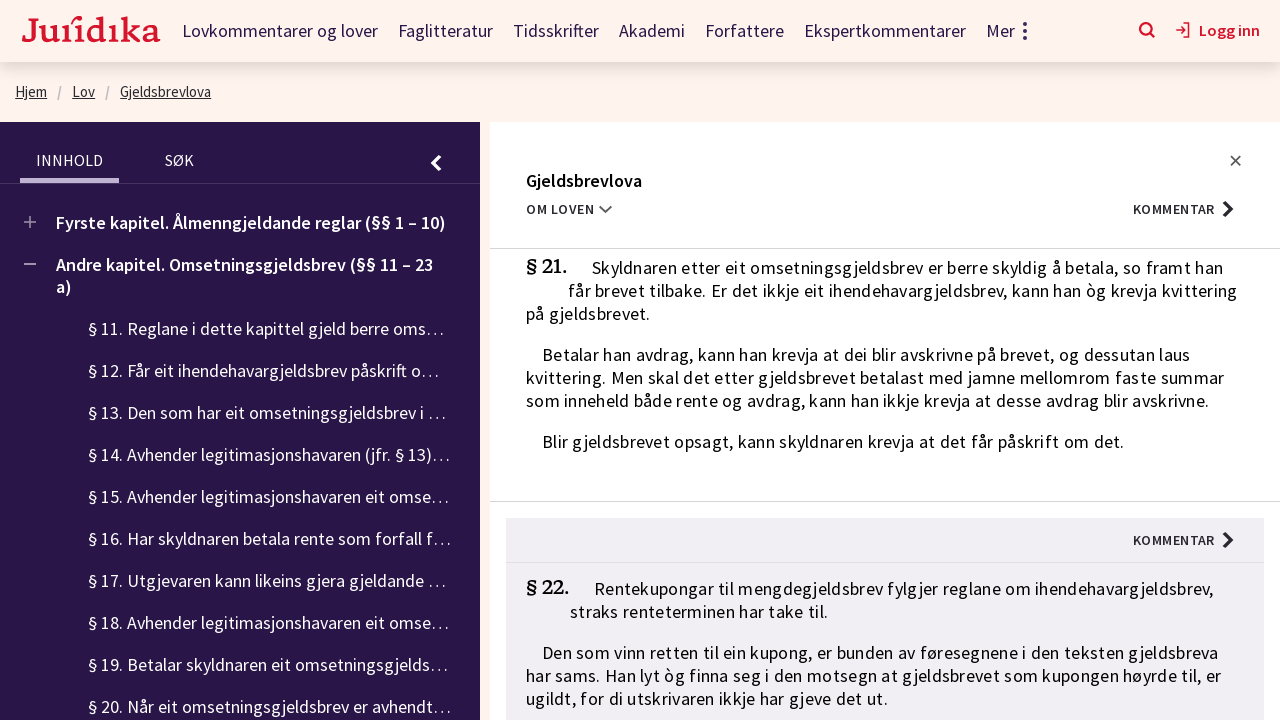

--- FILE ---
content_type: text/html; charset=utf-8
request_url: https://juridika.no/no/lov/1939-02-17-1/%C2%A722
body_size: 27271
content:
<!doctype html>
<html lang="no"><head><meta charSet="utf-8"/><meta name="viewport" content="width=device-width, initial-scale=1"/><meta http-equiv="X-UA-Compatible" content="IE=edge"/><meta name="google-site-verification" content="MEicJfquLnJP2sDAUxuwygA4LOlD7r76hq0T2-8-52I"/><link rel="manifest" href="https://res.cloudinary.com/dylsvi3ok/raw/upload/v1651667596/Manifest/manifest_kukhvh.json"/><link rel="apple-touch-icon" href="https://res.cloudinary.com/dylsvi3ok/image/upload/v1651667371/Manifest/icon-192x192_r5lyc4.png"/><meta data-rh="true" name="description" content="Lov 17. februar 1939 nr. 1 om gjeldsbrev"/><style data-styled="" data-styled-version="5.3.11">.rYrSf{margin-right:0;margin-left:0;}/*!sc*/
.gkoRyy{margin-right:0;margin-left:5px;}/*!sc*/
data-styled.g1[id="Svg__SvgCss-sfphtg-0"]{content:"rYrSf,gkoRyy,"}/*!sc*/
.eSxzoz{margin:0;font-size:1rem;font-size:inherit;font-weight:inherit;color:#29282E;}/*!sc*/
data-styled.g2[id="Text__TextCss-wn5e0r-0"]{content:"eSxzoz,"}/*!sc*/
.jimbwr{border:none;font-style:inherit;font-variant:inherit;font-weight:inherit;font-stretch:inherit;background:none;cursor:pointer;text-align:left;font-family:inherit;font-size:inherit;line-height:1;margin:0;-webkit-flex:0 0 auto;-ms-flex:0 0 auto;flex:0 0 auto;white-space:nowrap;position:relative;-webkit-transition:all 0.2s ease 0s;transition:all 0.2s ease 0s;font-weight:600;display:-webkit-inline-box;display:-webkit-inline-flex;display:-ms-inline-flexbox;display:inline-flex;-webkit-letter-spacing:0.0313rem;-moz-letter-spacing:0.0313rem;-ms-letter-spacing:0.0313rem;letter-spacing:0.0313rem;width:auto;-webkit-box-pack:start;-webkit-justify-content:flex-start;-ms-flex-pack:start;justify-content:flex-start;-webkit-align-items:center;-webkit-box-align:center;-ms-flex-align:center;align-items:center;-webkit-text-decoration:none;text-decoration:none;padding-left:0.5rem;padding-right:0.5rem;padding:0;}/*!sc*/
.jimbwr:disabled{opacity:0.32;pointer-events:none;}/*!sc*/
.gnODxD{border:none;font-style:inherit;font-variant:inherit;font-weight:inherit;font-stretch:inherit;background:none;cursor:pointer;text-align:left;font-family:inherit;font-size:inherit;line-height:1;margin:0;-webkit-flex:0 0 auto;-ms-flex:0 0 auto;flex:0 0 auto;white-space:nowrap;position:relative;-webkit-transition:all 0.2s ease 0s;transition:all 0.2s ease 0s;font-weight:600;display:-webkit-inline-box;display:-webkit-inline-flex;display:-ms-inline-flexbox;display:inline-flex;-webkit-letter-spacing:0.0313rem;-moz-letter-spacing:0.0313rem;-ms-letter-spacing:0.0313rem;letter-spacing:0.0313rem;width:auto;-webkit-box-pack:start;-webkit-justify-content:flex-start;-ms-flex-pack:start;justify-content:flex-start;-webkit-align-items:center;-webkit-box-align:center;-ms-flex-align:center;align-items:center;-webkit-text-decoration:none;text-decoration:none;padding-left:0.5rem;padding-right:0.5rem;}/*!sc*/
.gnODxD:disabled{opacity:0.32;pointer-events:none;}/*!sc*/
data-styled.g3[id="Button__ButtonCss-sc-1rt132e-0"]{content:"jimbwr,gnODxD,"}/*!sc*/
.bToKOq{display:-webkit-inline-box;display:-webkit-inline-flex;display:-ms-inline-flexbox;display:inline-flex;-webkit-align-items:center;-webkit-box-align:center;-ms-flex-align:center;align-items:center;}/*!sc*/
data-styled.g20[id="ButtonAndLinkCss__ButtonAndLinkContentWrapper-wpzr8e-0"]{content:"bToKOq,"}/*!sc*/
.gMdnPE{display:-webkit-inline-box;display:-webkit-inline-flex;display:-ms-inline-flexbox;display:inline-flex;-webkit-box-pack:center;-webkit-justify-content:center;-ms-flex-pack:center;justify-content:center;-webkit-align-items:center;-webkit-box-align:center;-ms-flex-align:center;align-items:center;-webkit-text-decoration:none;text-decoration:none;cursor:pointer;border:none;background:transparent;color:#000000;-webkit-text-decoration:none;text-decoration:none;font-weight:500;font-size:1rem;}/*!sc*/
.gMdnPE:hover{opacity:0.85;-webkit-text-decoration:none;text-decoration:none;}/*!sc*/
.gMdnPE:disabled{opacity:0.32;pointer-events:none;}/*!sc*/
data-styled.g22[id="Button__ButtonCss-sc-1psjm6u-0"]{content:"gMdnPE,"}/*!sc*/
.eWNAzc{min-width:6.25rem;margin-right:1.25rem;}/*!sc*/
@media all and (min-width:425px){.eWNAzc{width:8.875rem;}}/*!sc*/
data-styled.g65[id="NavbarLogo__NavLinkCss-sc-4xo4kj-0"]{content:"eWNAzc,"}/*!sc*/
.GUIga{display:-webkit-box;display:-webkit-flex;display:-ms-flexbox;display:flex;-webkit-box-pack:start;-webkit-justify-content:flex-start;-ms-flex-pack:start;justify-content:flex-start;padding:1.25rem;-webkit-align-items:center;-webkit-box-align:center;-ms-flex-align:center;align-items:center;background:inherit;height:62px;}/*!sc*/
data-styled.g147[id="Styles__NavbarCss-q6ythn-0"]{content:"GUIga,"}/*!sc*/
.hAcOgE{margin:0;padding:0;list-style:none;display:-webkit-box;display:-webkit-flex;display:-ms-flexbox;display:flex;-webkit-align-items:center;-webkit-box-align:center;-ms-flex-align:center;align-items:center;margin-left:auto;}/*!sc*/
data-styled.g148[id="Styles__ActionsListCss-q6ythn-1"]{content:"hAcOgE,"}/*!sc*/
.hReodS:not(:last-child){margin-right:1.25rem;}/*!sc*/
data-styled.g149[id="Styles__ActionItemCss-q6ythn-2"]{content:"hReodS,"}/*!sc*/
.cCWaAL{background:none;color:inherit;border:none;padding:0;font:inherit;text-align:left;display:-webkit-box;display:-webkit-flex;display:-ms-flexbox;display:flex;-webkit-align-items:center;-webkit-box-align:center;-ms-flex-align:center;align-items:center;-webkit-box-pack:center;-webkit-justify-content:center;-ms-flex-pack:center;justify-content:center;border-bottom:2px solid transparent;}/*!sc*/
.cCWaAL span{color:#D6142B;margin-left:0.4rem;font-weight:600;}/*!sc*/
.cCWaAL:hover{opacity:1;}/*!sc*/
.cCWaAL:hover span{color:#000000;}/*!sc*/
.cCWaAL:hover svg *{fill:#000000;}/*!sc*/
.cCWaAL:focus-visible{border:none;border-bottom:2px solid #000000;}/*!sc*/
.cCWaAL:focus-visible span{color:#000000;}/*!sc*/
.cCWaAL:focus-visible svg *{fill:#000000;}/*!sc*/
data-styled.g150[id="Styles__MenyButtonItemCss-q6ythn-3"]{content:"cCWaAL,"}/*!sc*/
.eEAaB{background:none;color:inherit;border:none;padding:0;font:inherit;text-align:left;display:-webkit-box;display:-webkit-flex;display:-ms-flexbox;display:flex;-webkit-align-items:center;-webkit-box-align:center;-ms-flex-align:center;align-items:center;-webkit-box-pack:center;-webkit-justify-content:center;-ms-flex-pack:center;justify-content:center;border-bottom:2px solid transparent;}/*!sc*/
.eEAaB span{color:#D6142B;margin-left:0.4rem;font-weight:600;}/*!sc*/
.eEAaB:hover{opacity:1;}/*!sc*/
.eEAaB:hover span{color:#000000;}/*!sc*/
.eEAaB:hover svg *{fill:#000000;}/*!sc*/
.eEAaB:focus-visible{border:none;border-bottom:2px solid #000000;}/*!sc*/
.eEAaB:focus-visible span{color:#000000;}/*!sc*/
.eEAaB:focus-visible svg *{fill:#000000;}/*!sc*/
data-styled.g151[id="Styles__SearchButtonItemCss-q6ythn-4"]{content:"eEAaB,"}/*!sc*/
.hTiTkg{position:fixed;top:0;width:100%;background:inherit;z-index:99;box-shadow:0 5px 15px 0 rgba(0,0,0,0.15);}/*!sc*/
@media print{.hTiTkg{display:none;}}/*!sc*/
data-styled.g155[id="NavbarAndGlobalSearchAndErrorContainer__NavbarAndGlobalSearchAndErrorContainerCss-sc-1faljqz-0"]{content:"hTiTkg,"}/*!sc*/
.llojid{min-height:inherit;display:-webkit-box;display:-webkit-flex;display:-ms-flexbox;display:flex;-webkit-flex-direction:column;-ms-flex-direction:column;flex-direction:column;background:#FFFFFF;height:100%;min-height:0;background:#FFF3ED;padding-top:62px;}/*!sc*/
data-styled.g176[id="Layout__LayoutCss-xq0y0f-0"]{content:"llojid,"}/*!sc*/
.gMXHnv{min-height:100%;-webkit-box-flex:1;-webkit-flex-grow:1;-ms-flex-positive:1;flex-grow:1;height:100%;min-height:0;overflow:hidden;}/*!sc*/
data-styled.g177[id="Layout__MainCss-xq0y0f-1"]{content:"gMXHnv,"}/*!sc*/
*,*:before,*:after{box-sizing:border-box;}/*!sc*/
html,body,.app-container{min-height:100vh;margin:0;}/*!sc*/
body{padding:0;-webkit-font-smoothing:antialiased;background-color:#FFFFFF;color:#29282E;font-family:'Source Sans Pro',sans-serif;font-weight:400;font-size:1rem;line-height:1.25;}/*!sc*/
body input::-webkit-outer-spin-button,body input::-webkit-inner-spin-button{-webkit-appearance:none;margin:0;}/*!sc*/
body input[type=text]{-webkit-appearance:none;-moz-appearance:none;-webkit-appearance:none;-moz-appearance:none;appearance:none;}/*!sc*/
body input[type='number']{-moz-appearance:textfield;}/*!sc*/
body a{border-radius:2px;color:#00478C;}/*!sc*/
body a,body button{outline:none;}/*!sc*/
body a:hover,body button:hover{opacity:0.85;}/*!sc*/
body a:focus-visible,body button:focus-visible{outline:none;border:1px solid #5C5B5F;}/*!sc*/
body a:active,body button:active{border-color:transparent;}/*!sc*/
data-styled.g398[id="sc-global-jxATRD1"]{content:"sc-global-jxATRD1,"}/*!sc*/
.OxCmm{margin-right:1.875rem;}/*!sc*/
data-styled.g610[id="TabButton__NavItemCss-sc-1c84ts8-0"]{content:"OxCmm,"}/*!sc*/
.kVWJvk{text-transform:uppercase;border-bottom:0.3125rem solid transparent;}/*!sc*/
.kVWJvk:hover{border-bottom:0.3125rem solid #D6142B;}/*!sc*/
data-styled.g611[id="TabButton__TabButtonCss-sc-1c84ts8-1"]{content:"kVWJvk,"}/*!sc*/
.IMGAG{-webkit-flex:1;-ms-flex:1;flex:1;max-height:0;overflow:hidden;}/*!sc*/
data-styled.g614[id="Tabs__PanelsCss-fa1ti4-0"]{content:"IMGAG,"}/*!sc*/
.iDuzGu{-webkit-transition:width 400ms ease-in-out;transition:width 400ms ease-in-out;}/*!sc*/
data-styled.g615[id="CollapsibleSideTabs__CollapsibleSideTabsCss-sc-14nzipy-0"]{content:"iDuzGu,"}/*!sc*/
.bNMcyz{height:100%;width:100%;margin-right:-1.25rem;color:#FFFFFF;background:#291547;}/*!sc*/
@media all and (min-width:1900px){.bNMcyz{width:29.063rem;}}/*!sc*/
data-styled.g616[id="CollapsibleSideTabs__ContentCss-sc-14nzipy-1"]{content:"bNMcyz,"}/*!sc*/
.kWyhY{margin:0;padding:0;list-style:none;display:-webkit-box;display:-webkit-flex;display:-ms-flexbox;display:flex;}/*!sc*/
.kWyhY li{display:-webkit-box;display:-webkit-flex;display:-ms-flexbox;display:flex;-webkit-align-items:center;-webkit-box-align:center;-ms-flex-align:center;align-items:center;}/*!sc*/
.kWyhY li:not(:last-child){margin-right:0.625rem;}/*!sc*/
.kWyhY button:hover{background:#463460;border-color:#C0B2D1;}/*!sc*/
.kWyhY button .c-icon__cross{width:0.75rem;height:0.75rem;}/*!sc*/
data-styled.g620[id="CollapsibleSideTabs__ActionListCss-sc-14nzipy-5"]{content:"kWyhY,"}/*!sc*/
.EsbOs{display:-webkit-box;display:-webkit-flex;display:-ms-flexbox;display:flex;-webkit-box-pack:justify;-webkit-justify-content:space-between;-ms-flex-pack:justify;justify-content:space-between;padding:0.6875rem 1.25rem 0;border-bottom:0.0625rem solid #463460;padding:0.6875rem 1.25rem 0;}/*!sc*/
@media all and (min-width:1024px){.EsbOs{padding-top:1.25rem;}}/*!sc*/
data-styled.g621[id="CollapsibleSideTabs__NavigationCss-sc-14nzipy-6"]{content:"EsbOs,"}/*!sc*/
.elmsOS{margin:0;padding:0;list-style:none;display:-webkit-box;display:-webkit-flex;display:-ms-flexbox;display:flex;}/*!sc*/
data-styled.g622[id="CollapsibleSideTabs__TabListCss-sc-14nzipy-7"]{content:"elmsOS,"}/*!sc*/
.ehuNHi{text-transform:uppercase;-webkit-letter-spacing:0.031rem;-moz-letter-spacing:0.031rem;-ms-letter-spacing:0.031rem;letter-spacing:0.031rem;font-family:'Source Sans Pro',sans-serif;font-size:0.875rem;font-weight:600;display:-webkit-box;display:-webkit-flex;display:-ms-flexbox;display:flex;-webkit-align-items:center;-webkit-box-align:center;-ms-flex-align:center;align-items:center;-webkit-box-pack:end;-webkit-justify-content:flex-end;-ms-flex-pack:end;justify-content:flex-end;margin-left:auto;}/*!sc*/
.ehuNHi > span:first-child{margin-right:0 !important;}/*!sc*/
data-styled.g696[id="ShowCommentaryTxt__ButtonCss-sc-1mbi9bt-0"]{content:"ehuNHi,"}/*!sc*/
.jBRZIc{-webkit-hyphens:auto;-moz-hyphens:auto;-ms-hyphens:auto;hyphens:auto;word-break:break-word;-ms-word-break:break-all;-webkit-hyphens:auto;-moz-hyphens:auto;-ms-hyphens:auto;margin-bottom:0.5rem;}/*!sc*/
data-styled.g698[id="Header__FullTitleCss-sc-12zpwyz-0"]{content:"jBRZIc,"}/*!sc*/
.jeScUv{margin-bottom:0.5rem;-webkit-align-items:center;-webkit-box-align:center;-ms-flex-align:center;align-items:center;}/*!sc*/
data-styled.g699[id="Header__TitleWrapperCss-sc-12zpwyz-1"]{content:"jeScUv,"}/*!sc*/
.fGuobo{-webkit-hyphens:auto;-moz-hyphens:auto;-ms-hyphens:auto;hyphens:auto;word-break:break-word;-ms-word-break:break-all;-webkit-hyphens:auto;-moz-hyphens:auto;-ms-hyphens:auto;display:inline;margin-right:0.625rem;font-weight:500;font-size:1.75rem;}/*!sc*/
@media all and (min-width:1024px){.fGuobo{font-size:2.25rem;}}/*!sc*/
@media all and (min-width:1280px){.fGuobo{font-size:2.75rem;}}/*!sc*/
data-styled.g700[id="Header__ShortTitleCss-sc-12zpwyz-2"]{content:"fGuobo,"}/*!sc*/
.eNbDZT{display:-webkit-box;display:-webkit-flex;display:-ms-flexbox;display:flex;}/*!sc*/
data-styled.g701[id="Header__HeaderButtonsWrapperCss-sc-12zpwyz-3"]{content:"eNbDZT,"}/*!sc*/
.jETedH{background:transparent;border:none;outline:none;margin-left:auto;display:-webkit-box;display:-webkit-flex;display:-ms-flexbox;display:flex;-webkit-align-items:center;-webkit-box-align:center;-ms-flex-align:center;align-items:center;-webkit-box-pack:end;-webkit-justify-content:flex-end;-ms-flex-pack:end;justify-content:flex-end;color:#29282E;cursor:pointer;font-family:'Source Sans Pro',sans-serif;font-size:0.875rem;font-weight:600;-webkit-letter-spacing:0.031rem;-moz-letter-spacing:0.031rem;-ms-letter-spacing:0.031rem;letter-spacing:0.031rem;text-transform:uppercase;}/*!sc*/
data-styled.g702[id="Header__ButtonCss-sc-12zpwyz-4"]{content:"jETedH,"}/*!sc*/
.bRuvcW{display:none;}/*!sc*/
data-styled.g703[id="Header__CloseButtonCss-sc-12zpwyz-5"]{content:"bRuvcW,"}/*!sc*/
.daXjzd{display:-webkit-box;display:-webkit-flex;display:-ms-flexbox;display:flex;-webkit-box-pack:end;-webkit-justify-content:flex-end;-ms-flex-pack:end;justify-content:flex-end;}/*!sc*/
data-styled.g704[id="Header__ToggleActionCss-sc-12zpwyz-6"]{content:"daXjzd,"}/*!sc*/
.jrSvNz{text-transform:uppercase;font-size:0.875rem;}/*!sc*/
data-styled.g705[id="Header__ShowAboutLawButtonCss-sc-12zpwyz-7"]{content:"jrSvNz,"}/*!sc*/
.jiaxYZ{padding:1rem;color:#000000;}/*!sc*/
data-styled.g707[id="Header__ContentWrapperCss-sc-12zpwyz-9"]{content:"jiaxYZ,"}/*!sc*/
.enCGiP{padding:0.875rem;}/*!sc*/
@media all and (min-width:1280px){.enCGiP{padding:0.875rem 1.25rem;}}/*!sc*/
.enCGiP .highlight{background:rgba(103,89,123,0.4);}/*!sc*/
data-styled.g708[id="Header__ContentCss-sc-12zpwyz-10"]{content:"enCGiP,"}/*!sc*/
.knRmLU{padding:0.875rem;}/*!sc*/
@media all and (min-width:1280px){.knRmLU{padding:0.875rem 1.25rem;}}/*!sc*/
data-styled.g711[id="BodyComponent__ContentCss-sc-1n3aouw-0"]{content:"knRmLU,"}/*!sc*/
.ievoDX{padding:1rem;border-bottom:1px solid #D6D5D6;color:#000000;}/*!sc*/
.ievoDX:focus{outline:none;}/*!sc*/
.ievoDX:focus .cy-bodyComponent__historyAction{border-bottom:1px solid #D6D5D6;}/*!sc*/
.ievoDX:focus .cy-bodyComponent__historyAction,.ievoDX:focus .cy-bodyComponent__content{background-color:#F5F5F5;}/*!sc*/
.ievoDX:hover .cy-bodyComponent__historyAction{border-bottom:1px solid #D6D5D6;}/*!sc*/
.ievoDX:hover .cy-bodyComponent__historyAction,.ievoDX:hover .cy-bodyComponent__content{background-color:#F5F5F5;}/*!sc*/
.eKHbXQ{padding:1rem;border-bottom:1px solid #D6D5D6;color:#000000;}/*!sc*/
.eKHbXQ:focus{outline:none;}/*!sc*/
.eKHbXQ:focus .cy-bodyComponent__historyAction{border-bottom:1px solid #D6D5D6;}/*!sc*/
.eKHbXQ:focus .cy-bodyComponent__historyAction,.eKHbXQ:focus .cy-bodyComponent__content{background-color:#F5F5F5;}/*!sc*/
.eKHbXQ:hover .cy-bodyComponent__historyAction{border-bottom:1px solid #D6D5D6;}/*!sc*/
.eKHbXQ:hover .cy-bodyComponent__historyAction,.eKHbXQ:hover .cy-bodyComponent__content{background-color:#F5F5F5;}/*!sc*/
.eKHbXQ .cy-bodyComponent__historyAction,.eKHbXQ:hover .cy-bodyComponent__historyAction{border-bottom:0.0625rem solid #E1DEE5;}/*!sc*/
.eKHbXQ .cy-bodyComponent__historyAction,.eKHbXQ:hover .cy-bodyComponent__historyAction,.eKHbXQ .cy-bodyComponent__content,.eKHbXQ:hover .cy-bodyComponent__content{background-color:#F1EEF4;}/*!sc*/
.bKjZgs{padding:1rem;border-bottom:1px solid #D6D5D6;color:#000000;}/*!sc*/
.bKjZgs:focus{outline:none;}/*!sc*/
.bKjZgs:focus .cy-bodyComponent__historyAction{border-bottom:1px solid #D6D5D6;}/*!sc*/
.bKjZgs:focus .cy-bodyComponent__historyAction,.bKjZgs:focus .cy-bodyComponent__content{background-color:#F5F5F5;}/*!sc*/
data-styled.g712[id="BodyComponent__ContentWrapperCss-sc-1n3aouw-1"]{content:"ievoDX,eKHbXQ,bKjZgs,"}/*!sc*/
.gUJNBO{display:-webkit-box;display:-webkit-flex;display:-ms-flexbox;display:flex;-webkit-box-pack:justify;-webkit-justify-content:space-between;-ms-flex-pack:justify;justify-content:space-between;-webkit-align-items:center;-webkit-box-align:center;-ms-flex-align:center;align-items:center;font-weight:600;-webkit-letter-spacing:0.0313rem;-moz-letter-spacing:0.0313rem;-ms-letter-spacing:0.0313rem;letter-spacing:0.0313rem;text-transform:uppercase;background:#F5F5F5;border-bottom:0.0625rem solid #FFFFFF;padding:0.8125rem 1.25rem;}/*!sc*/
.gUJNBO span:first-child{margin-right:0.9375rem;}/*!sc*/
.gUJNBO .c-toggleSwitch{width:3.125rem;}/*!sc*/
data-styled.g713[id="BodyComponent__HistoryActionCss-sc-1n3aouw-2"]{content:"gUJNBO,"}/*!sc*/
.bjHtbv.sectionContent .akn__paragraph:first-child{text-indent:0;}/*!sc*/
.bjHtbv.sectionContent .akn__paragraph:first-child .akn__p:first-child{display:inline;padding-left:0.5rem;}/*!sc*/
.bjHtbv.articleContent,.bjHtbv.sectionContent,.bjHtbv.preambleContent,.bjHtbv.partContent,.bjHtbv.subpartContent,.bjHtbv.conclusionsContent{line-height:1.28;-webkit-letter-spacing:0.0187rem;-moz-letter-spacing:0.0187rem;-ms-letter-spacing:0.0187rem;letter-spacing:0.0187rem;font-size:1.125rem;}/*!sc*/
.jvnaKp.articleContent,.jvnaKp.sectionContent,.jvnaKp.preambleContent,.jvnaKp.partContent,.jvnaKp.subpartContent,.jvnaKp.conclusionsContent{line-height:1.28;-webkit-letter-spacing:0.0187rem;-moz-letter-spacing:0.0187rem;-ms-letter-spacing:0.0187rem;letter-spacing:0.0187rem;font-size:1.125rem;}/*!sc*/
data-styled.g714[id="BodyComponent__TypeOfContentCss-sc-1n3aouw-3"]{content:"bjHtbv,jvnaKp,"}/*!sc*/
.hdoSPm{display:-webkit-box;display:-webkit-flex;display:-ms-flexbox;display:flex;-webkit-flex-direction:column;-ms-flex-direction:column;flex-direction:column;height:100%;background:#FFFFFF;}/*!sc*/
data-styled.g715[id="LegalDocument__PanelCss-sc-125io8n-0"]{content:"hdoSPm,"}/*!sc*/
.byTvBh{border-bottom:1px solid #D6D5D6;}/*!sc*/
data-styled.g716[id="LegalDocument__HeaderCss-sc-125io8n-1"]{content:"byTvBh,"}/*!sc*/
.fAYVdZ{-webkit-flex:1;-ms-flex:1;flex:1;height:100%;overflow:hidden;}/*!sc*/
.fAYVdZ mark{background:#dcd3f0;}/*!sc*/
data-styled.g717[id="LegalDocument__ContentCss-sc-125io8n-2"]{content:"fAYVdZ,"}/*!sc*/
.kqaNAx{width:100%;min-width:3.125rem;max-width:56.25rem;height:100%;margin:0 auto;-webkit-box-flex:1;-webkit-flex-grow:1;-ms-flex-positive:1;flex-grow:1;background:#FFFFFF;overflow:hidden;}/*!sc*/
data-styled.g718[id="Styles__PanelCss-sc-1634kt5-0"]{content:"kqaNAx,"}/*!sc*/
.dWsiTX{-webkit-flex:0 0 auto;-ms-flex:0 0 auto;flex:0 0 auto;background:#291547;color:#FFFFFF;}/*!sc*/
.dWsiTX .c-collapsibleSideTabs .tabButton{color:#FFFFFF;padding:0.5rem 1rem;}/*!sc*/
.dWsiTX .c-collapsibleSideTabs .tabButton:hover{background:#463460;border-color:#C0B2D1;}/*!sc*/
.dWsiTX .c-collapsibleSideTabs .tabButton.isActive{border-color:#C0B2D1;}/*!sc*/
.dWsiTX .c-collapsibleSideTabs .c-tabs{display:-webkit-box;display:-webkit-flex;display:-ms-flexbox;display:flex;-webkit-flex-direction:column;-ms-flex-direction:column;flex-direction:column;}/*!sc*/
.dWsiTX .c-collapsibleSideTabs .c-tabs,.dWsiTX .c-collapsibleSideTabs #innhold,.dWsiTX .c-collapsibleSideTabs #søk{height:100%;}/*!sc*/
data-styled.g719[id="LegalDocumentPage__AsideCss-sc-18v9wou-0"]{content:"dWsiTX,"}/*!sc*/
.gjnntG{height:100%;display:-webkit-box;display:-webkit-flex;display:-ms-flexbox;display:flex;-webkit-flex-direction:column;-ms-flex-direction:column;flex-direction:column;margin:0 auto;width:100%;}/*!sc*/
.gjnntG .c-collapsibleSideTabs .tabListCollapsed .navItemCollapsed{border-right-color:#D6D5D6;}/*!sc*/
data-styled.g720[id="LegalDocumentPage__WrapperCss-sc-18v9wou-1"]{content:"gjnntG,"}/*!sc*/
.bkygRr.bodyHeading{margin:0;font-size:1.75rem;font-weight:400;}/*!sc*/
@media all and (min-width:1024px){.bkygRr.bodyHeading{font-size:2.25rem;}}/*!sc*/
@media all and (min-width:1280px){.bkygRr.bodyHeading{font-size:2.75rem;}}/*!sc*/
.bkygRr.partHeading{margin:0;font-family:Tuna;font-size:1.2rem;font-weight:500;-webkit-letter-spacing:0.075rem;-moz-letter-spacing:0.075rem;-ms-letter-spacing:0.075rem;letter-spacing:0.075rem;text-transform:uppercase;}/*!sc*/
.bkygRr.titleHeading{margin:0;font-family:Tuna;font-size:1.2rem;font-weight:500;-webkit-letter-spacing:0.075rem;-moz-letter-spacing:0.075rem;-ms-letter-spacing:0.075rem;letter-spacing:0.075rem;text-transform:uppercase;}/*!sc*/
.bkygRr.chapterHeading{margin:0;font-family:Tuna;font-size:1.5rem;font-weight:500;-webkit-letter-spacing:0;-moz-letter-spacing:0;-ms-letter-spacing:0;letter-spacing:0;}/*!sc*/
.bkygRr.subpartHeading{margin:0;font-family:Tuna;font-size:1.125rem;font-weight:500;-webkit-letter-spacing:0.075rem;-moz-letter-spacing:0.075rem;-ms-letter-spacing:0.075rem;letter-spacing:0.075rem;text-transform:uppercase;}/*!sc*/
.bkygRr.subchapterHeading{margin:0;font-family:Tuna;font-size:1.125rem;font-weight:500;-webkit-letter-spacing:0.075rem;-moz-letter-spacing:0.075rem;-ms-letter-spacing:0.075rem;letter-spacing:0.075rem;text-transform:uppercase;}/*!sc*/
.bkygRr.bodyHeading,.bkygRr.partHeading,.bkygRr.titleHeading,.bkygRr.chapterHeading,.bkygRr.subpartHeading,.bkygRr.subchapterHeading{display:-webkit-box;display:-webkit-flex;display:-ms-flexbox;display:flex;-webkit-align-items:flex-start;-webkit-box-align:flex-start;-ms-flex-align:flex-start;align-items:flex-start;-webkit-box-pack:justify;-webkit-justify-content:space-between;-ms-flex-pack:justify;justify-content:space-between;}/*!sc*/
.bkygRr.sectionHeading,.bkygRr.articleHeading{margin:0 0 1rem;font-family:Tuna;font-size:1.25rem;font-weight:500;}/*!sc*/
.bkygRr.preambleHeading,.bkygRr.conclusionsHeading{font-size:1rem;font-weight:500;}/*!sc*/
@media all and (min-width:1280px){.bkygRr.preambleHeading,.bkygRr.conclusionsHeading{font-size:1.125rem;}}/*!sc*/
.jaMRIm.bodyHeading{margin:0;font-size:1.75rem;font-weight:400;}/*!sc*/
@media all and (min-width:1024px){.jaMRIm.bodyHeading{font-size:2.25rem;}}/*!sc*/
@media all and (min-width:1280px){.jaMRIm.bodyHeading{font-size:2.75rem;}}/*!sc*/
.jaMRIm.partHeading{margin:0;font-family:Tuna;font-size:1.2rem;font-weight:500;-webkit-letter-spacing:0.075rem;-moz-letter-spacing:0.075rem;-ms-letter-spacing:0.075rem;letter-spacing:0.075rem;text-transform:uppercase;}/*!sc*/
.jaMRIm.titleHeading{margin:0;font-family:Tuna;font-size:1.2rem;font-weight:500;-webkit-letter-spacing:0.075rem;-moz-letter-spacing:0.075rem;-ms-letter-spacing:0.075rem;letter-spacing:0.075rem;text-transform:uppercase;}/*!sc*/
.jaMRIm.chapterHeading{margin:0;font-family:Tuna;font-size:1.5rem;font-weight:500;-webkit-letter-spacing:0;-moz-letter-spacing:0;-ms-letter-spacing:0;letter-spacing:0;}/*!sc*/
.jaMRIm.subpartHeading{margin:0;font-family:Tuna;font-size:1.125rem;font-weight:500;-webkit-letter-spacing:0.075rem;-moz-letter-spacing:0.075rem;-ms-letter-spacing:0.075rem;letter-spacing:0.075rem;text-transform:uppercase;}/*!sc*/
.jaMRIm.subchapterHeading{margin:0;font-family:Tuna;font-size:1.125rem;font-weight:500;-webkit-letter-spacing:0.075rem;-moz-letter-spacing:0.075rem;-ms-letter-spacing:0.075rem;letter-spacing:0.075rem;text-transform:uppercase;}/*!sc*/
.jaMRIm.sectionHeading{float:left;margin:0 0 -0.5rem;}/*!sc*/
.jaMRIm.bodyHeading,.jaMRIm.partHeading,.jaMRIm.titleHeading,.jaMRIm.chapterHeading,.jaMRIm.subpartHeading,.jaMRIm.subchapterHeading{display:-webkit-box;display:-webkit-flex;display:-ms-flexbox;display:flex;-webkit-align-items:flex-start;-webkit-box-align:flex-start;-ms-flex-align:flex-start;align-items:flex-start;-webkit-box-pack:justify;-webkit-justify-content:space-between;-ms-flex-pack:justify;justify-content:space-between;}/*!sc*/
.jaMRIm.sectionHeading,.jaMRIm.articleHeading{margin:0 0 1rem;font-family:Tuna;font-size:1.25rem;font-weight:500;}/*!sc*/
.jaMRIm.preambleHeading,.jaMRIm.conclusionsHeading{font-size:1rem;font-weight:500;}/*!sc*/
@media all and (min-width:1280px){.jaMRIm.preambleHeading,.jaMRIm.conclusionsHeading{font-size:1.125rem;}}/*!sc*/
data-styled.g722[id="BodyComponent__HtagCss-sc-1n3aouw-4"]{content:"bkygRr,jaMRIm,"}/*!sc*/
</style><link rel="preload" href="https://res.cloudinary.com/dylsvi3ok/raw/upload/v1644406598/Fonts/Tuna/Tuna_500.ttf" type="font/ttf" crossorigin="" as="font"/><link rel="stylesheet" type="text/css" href="/assets/main.c65996d46bf98715e190.css"/><link rel="shortcut icon" href="/assets/images/favicon-2759a940973da5c9e8822626274fa887.png"/><title data-rh="true">Gjeldsbrevlova § 22. | Lovkommentarer | Juridika</title></head><body><div id="app-container" class="app-container"><div class="Layout__LayoutCss-xq0y0f-0 llojid"><header role="banner" class="NavbarAndGlobalSearchAndErrorContainer__NavbarAndGlobalSearchAndErrorContainerCss-sc-1faljqz-0 hTiTkg"><div class="Styles__NavbarCss-q6ythn-0 GUIga"><a aria-current="page" class="NavbarLogo__NavLinkCss-sc-4xo4kj-0 eWNAzc active" aria-label="Gå til forsiden" href="/"><svg class="Svg__SvgCss-sfphtg-0 juridika-logo" xmlns="http://www.w3.org/2000/svg" viewBox="0 0 1999.000000 408.000000"><g transform="translate(0.000000,408.000000) scale(0.100000,-0.100000)" fill="#D6142B" stroke="none"><path d="M8150 3935 c-369 -74 -678 -361 -869 -807 -43 -100 -135 -368 -129 -373 21 -14 212 -75 217 -68 5 4 23 51 40 103 45 131 120 286 185 384 95 142 247 269 380 316 l50 18 22 -56 c13 -30 36 -71 52 -91 65 -81 218 -124 355 -102 90 15 143 40 196 93 62 63 85 131 85 253 1 90 -2 107 -28 163 -38 83 -98 136 -184 162 -76 24 -266 26 -372 5z"></path><path d="M11155 3782 c-220 -41 -403 -80 -407 -86 -4 -6 -21 -51 -39 -101 l-31 -89 30 -27 c39 -35 167 -83 328 -122 l134 -32 0 -387 0 -387 -57 24 c-111 44 -214 60 -403 60 -190 0 -259 -10 -401 -56 -178 -57 -324 -145 -460 -276 -190 -183 -318 -422 -381 -710 -30 -141 -37 -475 -13 -629 43 -274 164 -510 334 -651 81 -66 219 -136 326 -164 111 -29 316 -36 453 -15 174 26 391 112 556 219 l69 45 22 -63 c40 -119 115 -185 234 -205 165 -28 428 50 604 180 l67 50 0 115 0 115 -149 0 -149 0 -31 47 c-65 97 -61 -5 -61 1685 l0 1538 -87 -1 c-63 -1 -201 -23 -488 -77z m-330 -1587 c113 -19 170 -36 268 -82 l77 -36 0 -699 0 -699 -76 -36 c-286 -132 -623 -107 -837 62 -92 73 -181 207 -228 343 -68 198 -84 529 -34 724 58 225 210 371 435 419 106 22 275 24 395 4z"></path><path d="M14885 3840 c-38 -10 -206 -51 -372 -91 l-303 -73 0 -101 c0 -92 2 -103 23 -122 44 -42 142 -92 239 -124 l98 -32 0 -1378 0 -1378 -37 -6 c-64 -11 -215 -52 -268 -73 l-50 -20 -3 -131 -3 -131 641 0 641 0 -3 132 -3 131 -60 22 c-33 13 -111 34 -174 48 -62 14 -115 28 -117 30 -2 2 -3 185 -2 406 l3 402 430 -423 c261 -257 470 -453 530 -499 140 -107 284 -200 405 -261 l104 -52 100 17 c55 10 124 25 153 34 l53 17 0 110 0 111 -603 564 c-331 311 -603 568 -605 571 -1 4 177 155 396 335 l398 328 113 28 c63 15 147 44 187 63 l74 35 0 126 0 125 -580 0 -580 0 0 -126 0 -125 53 -24 c28 -13 89 -34 134 -47 46 -13 82 -26 80 -30 -1 -4 -191 -172 -422 -374 l-420 -366 -3 1186 -2 1186 -88 -1 c-48 0 -118 -9 -157 -19z"></path><path d="M1200 3435 l0 -146 46 -19 c64 -28 142 -49 269 -75 l110 -22 3 -1152 c2 -1262 3 -1246 -56 -1341 -37 -60 -108 -96 -222 -111 -134 -17 -349 7 -501 57 -92 31 -80 -4 -110 304 -11 118 -22 216 -24 218 -3 4 -216 -15 -276 -24 l-37 -5 -31 -147 c-51 -237 -110 -654 -98 -686 12 -32 334 -119 547 -147 133 -18 392 -15 515 5 446 74 717 262 819 567 61 182 59 143 65 1353 l6 1109 90 18 c113 22 187 45 248 75 l47 24 0 145 0 145 -705 0 -705 0 0 -145z"></path><path d="M18370 2634 c-397 -51 -705 -189 -879 -396 -108 -128 -151 -248 -151 -425 0 -92 2 -103 18 -103 9 1 138 27 287 59 l269 58 24 174 c12 96 24 179 26 185 5 13 118 49 201 65 78 15 285 5 349 -15 69 -22 127 -58 169 -105 84 -94 107 -183 107 -431 l0 -176 -237 -17 c-362 -26 -572 -64 -774 -137 -250 -90 -419 -259 -474 -475 -19 -76 -19 -250 0 -333 36 -154 139 -279 287 -351 105 -51 184 -70 323 -77 296 -17 585 84 828 291 l65 55 16 -73 c19 -85 63 -183 97 -214 88 -80 282 -81 507 -1 110 38 171 69 250 125 l62 44 0 114 0 114 -157 3 -156 3 -33 47 c-18 26 -37 70 -43 98 -7 33 -11 248 -11 618 0 312 -5 605 -10 652 -30 261 -139 445 -319 539 -123 64 -214 82 -426 86 -99 2 -196 1 -215 -1z m420 -1648 l0 -234 -67 -45 c-253 -166 -550 -219 -743 -131 -111 51 -154 117 -154 239 -1 95 18 138 87 202 109 101 299 156 648 187 79 8 163 14 187 15 l42 1 0 -234z"></path><path d="M3075 2545 c-192 -47 -360 -87 -372 -90 -22 -5 -23 -10 -23 -109 l0 -104 49 -36 c56 -42 136 -79 236 -111 l70 -23 5 -644 6 -643 27 -100 c40 -149 106 -275 192 -361 115 -116 244 -173 437 -194 281 -30 568 50 864 241 50 33 93 59 96 59 3 0 8 -17 12 -38 9 -58 63 -158 104 -192 79 -65 205 -90 337 -67 151 27 322 111 434 212 l41 37 0 114 0 113 -151 3 -152 3 -28 35 c-59 74 -59 66 -59 1067 l0 913 -77 0 c-64 0 -150 -17 -470 -92 l-393 -93 0 -102 0 -102 33 -24 c63 -48 277 -137 328 -137 19 0 19 -16 19 -679 l0 -679 -85 -36 c-192 -80 -329 -104 -489 -87 -208 24 -333 102 -406 256 -59 125 -60 138 -60 995 l0 780 -87 -1 c-74 0 -143 -14 -438 -84z"></path><path d="M6305 2536 l-370 -92 -3 -100 -3 -101 36 -28 c54 -40 138 -81 237 -112 l88 -28 0 -767 c0 -423 -2 -768 -4 -768 -50 0 -256 -57 -328 -90 l-28 -13 0 -129 0 -128 640 0 640 0 0 130 0 131 -47 20 c-46 20 -195 60 -275 74 l-38 6 0 1044 0 1045 -87 -1 c-75 -1 -143 -15 -458 -93z"></path><path d="M8130 2536 l-375 -93 -3 -95 -3 -95 36 -32 c48 -41 120 -77 235 -117 l95 -32 3 -765 2 -765 -42 -7 c-76 -12 -199 -45 -264 -72 l-64 -25 0 -129 0 -129 645 0 645 0 0 129 0 129 -52 22 c-50 21 -201 62 -280 75 l-38 6 0 1044 0 1045 -82 -1 c-70 0 -144 -15 -458 -93z"></path><path d="M12920 2536 l-375 -93 -3 -95 -3 -95 36 -32 c48 -41 120 -77 235 -117 l95 -32 3 -765 2 -765 -42 -7 c-76 -12 -199 -45 -264 -72 l-64 -25 0 -129 0 -129 645 0 645 0 0 129 0 129 -52 22 c-50 21 -201 62 -280 75 l-38 6 0 1044 0 1045 -82 -1 c-70 0 -144 -15 -458 -93z"></path></g></svg></a><ul class="Styles__ActionsListCss-q6ythn-1 hAcOgE"><li class="Styles__ActionItemCss-q6ythn-2 hReodS"><button aria-label="Søk" class="Styles__SearchButtonItemCss-q6ythn-4 eEAaB"><svg class="Svg__SvgCss-sfphtg-0 c-icon icon-search" width="16" height="16" viewBox="0 0 16 16" xmlns="http://www.w3.org/2000/svg" fill="#D6142B"><g stroke="none" stroke-width="1" fill-rule="evenodd"><g><path d="M12.4317707,10.821616 L16.006073,14.3819427 L14.3808289,16.0038452 L10.8097877,12.4401833 C10.8086012,12.4410253 10.8074144,12.4418669 10.8062273,12.4427081 C9.68883009,13.234582 8.32376707,13.6999998 6.8499999,13.6999998 C3.06684942,13.6999998 0,10.6331504 0,6.8499999 C0,3.06684942 3.06684942,0 6.8499999,0 C10.6331504,0 13.6999998,3.06684942 13.6999998,6.8499999 C13.6999998,8.32951715 13.2309432,9.69948034 12.4334244,10.819295 C12.4328733,10.8200688 12.4323221,10.8208425 12.4317707,10.821616 Z M6.8499999,11.4499998 C9.3905097,11.4499998 11.4499998,9.3905097 11.4499998,6.8499999 C11.4499998,4.30949011 9.3905097,2.25 6.8499999,2.25 C4.30949011,2.25 2.25,4.30949011 2.25,6.8499999 C2.25,9.3905097 4.30949011,11.4499998 6.8499999,11.4499998 Z"></path></g></g></svg></button></li><li class="Styles__ActionItemCss-q6ythn-2 hReodS"><button class="Styles__MenyButtonItemCss-q6ythn-3 cCWaAL"><svg class="Svg__SvgCss-sfphtg-0 c-icon c-icon__menu" width="16" height="15" viewBox="0 0 16 15"><g fill="#D6142B" fill-rule="evenodd"><rect width="15" height="2.5"></rect><rect width="15" height="2.5" y="6"></rect><rect width="15" height="2.5" y="12"></rect></g></svg><span>MENY</span></button></li></ul></div></header><main class="Layout__MainCss-xq0y0f-1 gMXHnv"><div class="LegalDocumentPage__WrapperCss-sc-18v9wou-1 gjnntG"><div></div><aside class="LegalDocumentPage__AsideCss-sc-18v9wou-0 dWsiTX"><div class="CollapsibleSideTabs__CollapsibleSideTabsCss-sc-14nzipy-0 iDuzGu c-collapsibleSideTabs"><div class="CollapsibleSideTabs__ContentCss-sc-14nzipy-1 bNMcyz"><div class="c-tabs cy-tabs"><nav class="CollapsibleSideTabs__NavigationCss-sc-14nzipy-6 EsbOs"><ul role="tablist" class="CollapsibleSideTabs__TabListCss-sc-14nzipy-7 elmsOS"><li role="presentation" class="TabButton__NavItemCss-sc-1c84ts8-0 OxCmm"><button class="Button__ButtonCss-sc-1psjm6u-0 gMdnPE TabButton__TabButtonCss-sc-1c84ts8-1 kVWJvk tabButton   cy-tabs__tabButton" id="innhold-tab" role="tab" aria-selected="false" aria-controls="innhold"><span class="ButtonAndLinkCss__ButtonAndLinkContentWrapper-wpzr8e-0 bToKOq">Innhold</span></button></li><li role="presentation" class="TabButton__NavItemCss-sc-1c84ts8-0 OxCmm"><button class="Button__ButtonCss-sc-1psjm6u-0 gMdnPE TabButton__TabButtonCss-sc-1c84ts8-1 kVWJvk tabButton   cy-tabs__tabButton" id="søk-tab" role="tab" aria-selected="false" aria-controls="søk"><span class="ButtonAndLinkCss__ButtonAndLinkContentWrapper-wpzr8e-0 bToKOq">Søk</span></button></li></ul><ul class="CollapsibleSideTabs__ActionListCss-sc-14nzipy-5 kWyhY cy-collapsibleSideTabs__actionList"></ul></nav><div class="Tabs__PanelsCss-fa1ti4-0 IMGAG cy-tabs__panels"></div></div></div></div></aside><div id="legalDocumentPanel" style="display:block" class="Styles__PanelCss-sc-1634kt5-0 kqaNAx"><div class="LegalDocument__PanelCss-sc-125io8n-0 hdoSPm"><div class="LegalDocument__HeaderCss-sc-125io8n-1 byTvBh"><div id="body" data-type="body"><div class="Header__ContentWrapperCss-sc-12zpwyz-9 jiaxYZ"><div class="Header__ContentCss-sc-12zpwyz-10 enCGiP cy-legalDocument__header" data-fragmentid="body"><div><div class="Header__ToggleActionCss-sc-12zpwyz-6 daXjzd"><button aria-label="lukk loven" class="Button__ButtonCss-sc-1rt132e-0 jimbwr Header__CloseButtonCss-sc-12zpwyz-5 bRuvcW"><svg class="Svg__SvgCss-sfphtg-0 rYrSf c-icon c-icon-close" xmlns="http://www.w3.org/2000/svg" width="16" height="16" viewBox="0 0 21 16" name="Close"><defs><filter width="102.3%" height="100.5%" x="-1.1%" y="-.2%" filterUnits="objectBoundingBox"><feMerge><feMergeNode in="SourceGraphic"></feMergeNode></feMerge></filter></defs><path fill="#5C5B5F" fill-rule="evenodd" d="M692 16.25L686.75 11 685 12.75l5.25 5.25-5.25 5.25 1.75 1.75 5.25-5.25 5.25 5.25 1.75-1.75-5.25-5.25 5.25-5.25-1.75-1.75-5.25 5.25z" transform="translate(-682 -9)"></path></svg></button></div><div class="Header__TitleWrapperCss-sc-12zpwyz-1 jeScUv"><h1 class="Header__ShortTitleCss-sc-12zpwyz-2 fGuobo">Gjeldsbrevlova</h1></div><div class="Header__FullTitleCss-sc-12zpwyz-0 jBRZIc">Lov 17. februar 1939 nr. 1 om gjeldsbrev</div><div class="Header__HeaderButtonsWrapperCss-sc-12zpwyz-3 eNbDZT"><button aria-label="" class="Button__ButtonCss-sc-1rt132e-0 jimbwr Header__ShowAboutLawButtonCss-sc-12zpwyz-7 jrSvNz"><span color="#29282E" class="Text__TextCss-wn5e0r-0 eSxzoz">Om loven</span><svg class="Svg__SvgCss-sfphtg-0 gkoRyy c-icon c-icon-arrowDown" width="13" height="9" viewBox="0 0 16 9" name="ArrowDown"><polygon fill="#5C5B5F" fill-rule="evenodd" points="61 8.688 53 16 45 8.688 46.714 7 53 12.906 59.286 7" transform="translate(-45 -7)"></polygon></svg></button><span role="button" aria-pressed="false" tabindex="0" class="Header__ButtonCss-sc-12zpwyz-4 jETedH"><button aria-label="" class="Button__ButtonCss-sc-1rt132e-0 gnODxD ShowCommentaryTxt__ButtonCss-sc-1mbi9bt-0 ehuNHi showCommentaryTxt"><span color="#29282E" class="Text__TextCss-wn5e0r-0 eSxzoz">kommentar</span><svg class="Svg__SvgCss-sfphtg-0 gkoRyy c-icon" width="16" height="16" viewBox="0 0 8 12" xmlns="http://www.w3.org/2000/svg" name="ArrowRight"><defs></defs><g stroke="none" stroke-width="1" fill="none" fill-rule="evenodd"><g transform="translate(-740.000000, -1261.000000)" fill="#29282E"><g transform="translate(391.000000, 1154.000000)"><g transform="translate(1.000000, 95.000000)"><g transform="translate(221.000000, 0.000000)"><path d="M135,18 C133.01363,16 131.027852,14 129.041481,12 L127,13.451 L131.528,18.0115 L127,22.5605 L129.041481,24 C131.023111,21.996 133.032593,20.0135 135,18 Z"></path></g></g></g></g></g></svg></button></span></div></div></div></div></div></div><div class="LegalDocument__ContentCss-sc-125io8n-2 fAYVdZ"><div class="rcs-custom-scroll " style="height:100%"><div class="rcs-outer-container" style="height:100%"><div class="rcs-inner-container" style="height:100%;margin-right:-20px"><div style="height:100%;overflow-y:visible;margin-right:20px"><div id="legalDocument-mark-content"><div id="bodyComponent-chapter_1" data-type="chapter"><div role="button" aria-pressed="false" tabindex="0" class="BodyComponent__ContentWrapperCss-sc-1n3aouw-1 ievoDX"><div data-fragmentid="chapter_1" class="BodyComponent__ContentCss-sc-1n3aouw-0 knRmLU cy-bodyComponent__content"><h3 class="BodyComponent__HtagCss-sc-1n3aouw-4 bkygRr chapterHeading"><span><span class="akn__num" title="1" id="chapter_1__num">Fyrste kapitel.</span> <span class="akn__heading" id="chapter_1__heading">Ålmenngjeldande reglar</span></span><button aria-label="" class="Button__ButtonCss-sc-1rt132e-0 gnODxD ShowCommentaryTxt__ButtonCss-sc-1mbi9bt-0 ehuNHi showCommentaryTxt"><span color="#29282E" class="Text__TextCss-wn5e0r-0 eSxzoz">kommentar</span><svg class="Svg__SvgCss-sfphtg-0 gkoRyy c-icon" width="16" height="16" viewBox="0 0 8 12" xmlns="http://www.w3.org/2000/svg" name="ArrowRight"><defs></defs><g stroke="none" stroke-width="1" fill="none" fill-rule="evenodd"><g transform="translate(-740.000000, -1261.000000)" fill="#29282E"><g transform="translate(391.000000, 1154.000000)"><g transform="translate(1.000000, 95.000000)"><g transform="translate(221.000000, 0.000000)"><path d="M135,18 C133.01363,16 131.027852,14 129.041481,12 L127,13.451 L131.528,18.0115 L127,22.5605 L129.041481,24 C131.023111,21.996 133.032593,20.0135 135,18 Z"></path></g></g></g></g></g></svg></button></h3></div></div></div><div id="bodyComponent-chapter_1__section_1" data-type="section"><div role="button" aria-pressed="false" tabindex="0" class="BodyComponent__ContentWrapperCss-sc-1n3aouw-1 ievoDX"><div class="BodyComponent__HistoryActionCss-sc-1n3aouw-2 gUJNBO cy-bodyComponent__historyAction"><button aria-label="" class="Button__ButtonCss-sc-1rt132e-0 gnODxD ShowCommentaryTxt__ButtonCss-sc-1mbi9bt-0 ehuNHi showCommentaryTxt"><span color="#29282E" class="Text__TextCss-wn5e0r-0 eSxzoz">kommentar</span><svg class="Svg__SvgCss-sfphtg-0 gkoRyy c-icon" width="16" height="16" viewBox="0 0 8 12" xmlns="http://www.w3.org/2000/svg" name="ArrowRight"><defs></defs><g stroke="none" stroke-width="1" fill="none" fill-rule="evenodd"><g transform="translate(-740.000000, -1261.000000)" fill="#29282E"><g transform="translate(391.000000, 1154.000000)"><g transform="translate(1.000000, 95.000000)"><g transform="translate(221.000000, 0.000000)"><path d="M135,18 C133.01363,16 131.027852,14 129.041481,12 L127,13.451 L131.528,18.0115 L127,22.5605 L129.041481,24 C131.023111,21.996 133.032593,20.0135 135,18 Z"></path></g></g></g></g></g></svg></button></div><div data-fragmentid="chapter_1__section_1" class="BodyComponent__ContentCss-sc-1n3aouw-0 knRmLU cy-bodyComponent__content"><h5 class="BodyComponent__HtagCss-sc-1n3aouw-4 jaMRIm sectionHeading"><span><span class="akn__num" title="1" id="chapter_1__section_1__num">§ 1.</span></span></h5><div class="BodyComponent__TypeOfContentCss-sc-1n3aouw-3 bjHtbv sectionContent"><div class="akn__section" id="chapter_1__section_1"><div class="akn__paragraph" id="chapter_1__section_1__paragraph_1"><div class="akn__content" id="chapter_1__section_1__paragraph_1__content"><p class="akn__p">Den som gjev eit gjeldsbrev, misser ikkje med det utan avtale nokor motsegn frå det rettshøvet som er grunnlag for gjeldsbrevet.</p></div></div></div></div><div></div></div></div></div><div id="bodyComponent-chapter_1__section_2" data-type="section"><div role="button" aria-pressed="false" tabindex="0" class="BodyComponent__ContentWrapperCss-sc-1n3aouw-1 ievoDX"><div class="BodyComponent__HistoryActionCss-sc-1n3aouw-2 gUJNBO cy-bodyComponent__historyAction"><button aria-label="" class="Button__ButtonCss-sc-1rt132e-0 gnODxD ShowCommentaryTxt__ButtonCss-sc-1mbi9bt-0 ehuNHi showCommentaryTxt"><span color="#29282E" class="Text__TextCss-wn5e0r-0 eSxzoz">kommentar</span><svg class="Svg__SvgCss-sfphtg-0 gkoRyy c-icon" width="16" height="16" viewBox="0 0 8 12" xmlns="http://www.w3.org/2000/svg" name="ArrowRight"><defs></defs><g stroke="none" stroke-width="1" fill="none" fill-rule="evenodd"><g transform="translate(-740.000000, -1261.000000)" fill="#29282E"><g transform="translate(391.000000, 1154.000000)"><g transform="translate(1.000000, 95.000000)"><g transform="translate(221.000000, 0.000000)"><path d="M135,18 C133.01363,16 131.027852,14 129.041481,12 L127,13.451 L131.528,18.0115 L127,22.5605 L129.041481,24 C131.023111,21.996 133.032593,20.0135 135,18 Z"></path></g></g></g></g></g></svg></button></div><div data-fragmentid="chapter_1__section_2" class="BodyComponent__ContentCss-sc-1n3aouw-0 knRmLU cy-bodyComponent__content"><h5 class="BodyComponent__HtagCss-sc-1n3aouw-4 jaMRIm sectionHeading"><span><span class="akn__num" title="2" id="chapter_1__section_2__num">§ 2.</span></span></h5><div class="BodyComponent__TypeOfContentCss-sc-1n3aouw-3 bjHtbv sectionContent"><div class="akn__section" id="chapter_1__section_2"><div class="akn__paragraph" id="chapter_1__section_2__paragraph_1"><div class="akn__content" id="chapter_1__section_2__paragraph_1__content"><p class="akn__p">Gjev fleire ut eit gjeldsbrev, svarar dei ein for alle og alle for ein; om ikkje anna er sagt.</p></div></div><div class="akn__paragraph" id="chapter_1__section_2__paragraph_2"><div class="akn__content" id="chapter_1__section_2__paragraph_2__content"><p class="akn__p">Betaler ein av dei, kann han søkja att hjå kvar av dei andre det som skal falle på han etter rettshøvet mellom dei.</p></div></div><div class="akn__paragraph" id="chapter_1__section_2__paragraph_3"><div class="akn__content" id="chapter_1__section_2__paragraph_3__content"><p class="akn__p">Er det visst at ein av dei andre ikkje kann betala, eller er tilhaldsstaden hans ukjend, blir parten hans bytt mellom alle hine. Det same gjeld, om han ikkje betalar innan 14 dagar etter han er kravd eller krav er sendt til han på forsvarleg måte.</p></div></div></div></div><div></div></div></div></div><div id="bodyComponent-chapter_1__section_3" data-type="section"><div role="button" aria-pressed="false" tabindex="0" class="BodyComponent__ContentWrapperCss-sc-1n3aouw-1 ievoDX"><div class="BodyComponent__HistoryActionCss-sc-1n3aouw-2 gUJNBO cy-bodyComponent__historyAction"><button aria-label="" class="Button__ButtonCss-sc-1rt132e-0 gnODxD ShowCommentaryTxt__ButtonCss-sc-1mbi9bt-0 ehuNHi showCommentaryTxt"><span color="#29282E" class="Text__TextCss-wn5e0r-0 eSxzoz">kommentar</span><svg class="Svg__SvgCss-sfphtg-0 gkoRyy c-icon" width="16" height="16" viewBox="0 0 8 12" xmlns="http://www.w3.org/2000/svg" name="ArrowRight"><defs></defs><g stroke="none" stroke-width="1" fill="none" fill-rule="evenodd"><g transform="translate(-740.000000, -1261.000000)" fill="#29282E"><g transform="translate(391.000000, 1154.000000)"><g transform="translate(1.000000, 95.000000)"><g transform="translate(221.000000, 0.000000)"><path d="M135,18 C133.01363,16 131.027852,14 129.041481,12 L127,13.451 L131.528,18.0115 L127,22.5605 L129.041481,24 C131.023111,21.996 133.032593,20.0135 135,18 Z"></path></g></g></g></g></g></svg></button></div><div data-fragmentid="chapter_1__section_3" class="BodyComponent__ContentCss-sc-1n3aouw-0 knRmLU cy-bodyComponent__content"><h5 class="BodyComponent__HtagCss-sc-1n3aouw-4 jaMRIm sectionHeading"><span><span class="akn__num" title="3" id="chapter_1__section_3__num">§ 3.</span></span></h5><div class="BodyComponent__TypeOfContentCss-sc-1n3aouw-3 bjHtbv sectionContent"><div class="akn__section" id="chapter_1__section_3"><div class="akn__paragraph" id="chapter_1__section_3__paragraph_1"><div class="akn__content" id="chapter_1__section_3__paragraph_1__content"><p class="akn__p">Er betalingsstad ikkje avtala, skal eit gjeldsbrev betalast der kravshavaren bur, eller på forretningsstaden, om han driv forretning. Om kravshavaren flytter ut or landet eller kravet går over til ein mann i eit anna land, blir betalingsstaden verande den same som før når inkje anna er avtala.</p></div></div><div class="akn__paragraph" id="chapter_1__section_3__paragraph_2"><div class="akn__content" id="chapter_1__section_3__paragraph_2__content"><p class="akn__p">Kravshavaren kann krevja betaling på ein annan stad i det land der pengane skal greidast, so framt det ikkje blir til nemnande ulempe eller utgift for skyldnaren.</p></div></div><div class="akn__paragraph" id="chapter_1__section_3__paragraph_3"><div class="akn__content" id="chapter_1__section_3__paragraph_3__content"><p class="akn__p">Flytter kravshavaren eller kjem kravet på andre hender og skyldnaren so ikkje får veta kvar han skal betala, er han utan ansvar om han kjem for seint av den grunn. Utgifter og tap som skyldnaren har for di han ikkje kjenner til skiftet, lyt kravshavaren svara.</p></div></div></div></div><div></div></div></div></div><div id="bodyComponent-chapter_1__section_4" data-type="section"><div role="button" aria-pressed="false" tabindex="0" class="BodyComponent__ContentWrapperCss-sc-1n3aouw-1 ievoDX"><div class="BodyComponent__HistoryActionCss-sc-1n3aouw-2 gUJNBO cy-bodyComponent__historyAction"><button aria-label="" class="Button__ButtonCss-sc-1rt132e-0 gnODxD ShowCommentaryTxt__ButtonCss-sc-1mbi9bt-0 ehuNHi showCommentaryTxt"><span color="#29282E" class="Text__TextCss-wn5e0r-0 eSxzoz">kommentar</span><svg class="Svg__SvgCss-sfphtg-0 gkoRyy c-icon" width="16" height="16" viewBox="0 0 8 12" xmlns="http://www.w3.org/2000/svg" name="ArrowRight"><defs></defs><g stroke="none" stroke-width="1" fill="none" fill-rule="evenodd"><g transform="translate(-740.000000, -1261.000000)" fill="#29282E"><g transform="translate(391.000000, 1154.000000)"><g transform="translate(1.000000, 95.000000)"><g transform="translate(221.000000, 0.000000)"><path d="M135,18 C133.01363,16 131.027852,14 129.041481,12 L127,13.451 L131.528,18.0115 L127,22.5605 L129.041481,24 C131.023111,21.996 133.032593,20.0135 135,18 Z"></path></g></g></g></g></g></svg></button></div><div data-fragmentid="chapter_1__section_4" class="BodyComponent__ContentCss-sc-1n3aouw-0 knRmLU cy-bodyComponent__content"><h5 class="BodyComponent__HtagCss-sc-1n3aouw-4 jaMRIm sectionHeading"><span><span class="akn__num" title="4" id="chapter_1__section_4__num">§ 4.</span></span></h5><div class="BodyComponent__TypeOfContentCss-sc-1n3aouw-3 bjHtbv sectionContent"><div class="akn__section" id="chapter_1__section_4"><div class="akn__paragraph" id="chapter_1__section_4__paragraph_1"><div class="akn__content" id="chapter_1__section_4__paragraph_1__content"><p class="akn__p">Ihendehavargjeldsbrev skal betalast i forretningslokalet til skyldnaren når ikkje anna er sagt.</p></div></div><div class="akn__paragraph" id="chapter_1__section_4__paragraph_2"><div class="akn__content" id="chapter_1__section_4__paragraph_2__content"><p class="akn__p">Det same gjeld gjeldsbrev som blir utgjevne mange i samanheng og med sams tekst (mengdegjeldsbrev), og gjeldsbrev som bankar eller samvirkeføretak gjev ut for innlån.</p></div></div></div></div><div></div></div></div></div><div id="bodyComponent-chapter_1__section_5" data-type="section"><div role="button" aria-pressed="false" tabindex="0" class="BodyComponent__ContentWrapperCss-sc-1n3aouw-1 ievoDX"><div class="BodyComponent__HistoryActionCss-sc-1n3aouw-2 gUJNBO cy-bodyComponent__historyAction"><button aria-label="" class="Button__ButtonCss-sc-1rt132e-0 gnODxD ShowCommentaryTxt__ButtonCss-sc-1mbi9bt-0 ehuNHi showCommentaryTxt"><span color="#29282E" class="Text__TextCss-wn5e0r-0 eSxzoz">kommentar</span><svg class="Svg__SvgCss-sfphtg-0 gkoRyy c-icon" width="16" height="16" viewBox="0 0 8 12" xmlns="http://www.w3.org/2000/svg" name="ArrowRight"><defs></defs><g stroke="none" stroke-width="1" fill="none" fill-rule="evenodd"><g transform="translate(-740.000000, -1261.000000)" fill="#29282E"><g transform="translate(391.000000, 1154.000000)"><g transform="translate(1.000000, 95.000000)"><g transform="translate(221.000000, 0.000000)"><path d="M135,18 C133.01363,16 131.027852,14 129.041481,12 L127,13.451 L131.528,18.0115 L127,22.5605 L129.041481,24 C131.023111,21.996 133.032593,20.0135 135,18 Z"></path></g></g></g></g></g></svg></button></div><div data-fragmentid="chapter_1__section_5" class="BodyComponent__ContentCss-sc-1n3aouw-0 knRmLU cy-bodyComponent__content"><h5 class="BodyComponent__HtagCss-sc-1n3aouw-4 jaMRIm sectionHeading"><span><span class="akn__num" title="5" id="chapter_1__section_5__num">§ 5.</span></span></h5><div class="BodyComponent__TypeOfContentCss-sc-1n3aouw-3 bjHtbv sectionContent"><div class="akn__section" id="chapter_1__section_5"><div class="akn__paragraph" id="chapter_1__section_5__paragraph_1"><div class="akn__content" id="chapter_1__section_5__paragraph_1__content"><p class="akn__p">Er det ikkje fastsett noko om betalingstid, har skyldnaren rett til å betala so snart han vil. Han er skyldig til å betala straks kravsmannen seier frå.</p></div></div><div class="akn__paragraph" id="chapter_1__section_5__paragraph_2"><div class="akn__content" id="chapter_1__section_5__paragraph_2__content"><p class="akn__p">Forfell gjeldsbrevet på ein sundag eller annen helgedag eller på ein laurdag eller på den 1 eller 17 mai, blir forfallsdagen utdrygd til yrkedagen etter. Dette gjeld òg når gjeldsbrevet lyder på betaling innen ein serskild nemnd frist som går ut på ein helgedag eller på ein laurdag eller på 1 eller 17 mai.</p></div></div></div></div><div></div></div></div></div><div id="bodyComponent-chapter_1__section_6" data-type="section"><div role="button" aria-pressed="false" tabindex="0" class="BodyComponent__ContentWrapperCss-sc-1n3aouw-1 ievoDX"><div class="BodyComponent__HistoryActionCss-sc-1n3aouw-2 gUJNBO cy-bodyComponent__historyAction"><button aria-label="" class="Button__ButtonCss-sc-1rt132e-0 gnODxD ShowCommentaryTxt__ButtonCss-sc-1mbi9bt-0 ehuNHi showCommentaryTxt"><span color="#29282E" class="Text__TextCss-wn5e0r-0 eSxzoz">kommentar</span><svg class="Svg__SvgCss-sfphtg-0 gkoRyy c-icon" width="16" height="16" viewBox="0 0 8 12" xmlns="http://www.w3.org/2000/svg" name="ArrowRight"><defs></defs><g stroke="none" stroke-width="1" fill="none" fill-rule="evenodd"><g transform="translate(-740.000000, -1261.000000)" fill="#29282E"><g transform="translate(391.000000, 1154.000000)"><g transform="translate(1.000000, 95.000000)"><g transform="translate(221.000000, 0.000000)"><path d="M135,18 C133.01363,16 131.027852,14 129.041481,12 L127,13.451 L131.528,18.0115 L127,22.5605 L129.041481,24 C131.023111,21.996 133.032593,20.0135 135,18 Z"></path></g></g></g></g></g></svg></button></div><div data-fragmentid="chapter_1__section_6" class="BodyComponent__ContentCss-sc-1n3aouw-0 knRmLU cy-bodyComponent__content"><h5 class="BodyComponent__HtagCss-sc-1n3aouw-4 jaMRIm sectionHeading"><span><span class="akn__num" title="6" id="chapter_1__section_6__num">§ 6.</span></span></h5><div class="BodyComponent__TypeOfContentCss-sc-1n3aouw-3 bjHtbv sectionContent"><div class="akn__section" id="chapter_1__section_6"><div class="akn__paragraph" id="chapter_1__section_6__paragraph_1"><div class="akn__content" id="chapter_1__section_6__paragraph_1__content"><p class="akn__p">Betalar ikkje skyldnaren i tide, skal han svara rente etter lov om renter ved forsinket betaling m.m. frå den dagen han skulle ha betala.</p></div></div><div class="akn__paragraph" id="chapter_1__section_6__paragraph_2"><div class="akn__content" id="chapter_1__section_6__paragraph_2__content"><p class="akn__p">Kunde kravshavaren krevja høgre rente på anna grunnlag, har han framleis rett til det. Det same gjeld om skadebot, i fall kravshavaren har tap som renta ikkje gjev fullt vederlag for.</p></div></div><div class="akn__paragraph" id="chapter_1__section_6__paragraph_3"><div class="akn__content" id="chapter_1__section_6__paragraph_3__content"><p class="akn__p">Er det på kravshavaren betalinga står, skal ikkje skyldnaren svara rente so lenge dette varer, endå om kravet før bar rente.</p></div></div></div></div><div></div></div></div></div><div id="bodyComponent-chapter_1__section_7" data-type="section"><div role="button" aria-pressed="false" tabindex="0" class="BodyComponent__ContentWrapperCss-sc-1n3aouw-1 ievoDX"><div class="BodyComponent__HistoryActionCss-sc-1n3aouw-2 gUJNBO cy-bodyComponent__historyAction"><button aria-label="" class="Button__ButtonCss-sc-1rt132e-0 gnODxD ShowCommentaryTxt__ButtonCss-sc-1mbi9bt-0 ehuNHi showCommentaryTxt"><span color="#29282E" class="Text__TextCss-wn5e0r-0 eSxzoz">kommentar</span><svg class="Svg__SvgCss-sfphtg-0 gkoRyy c-icon" width="16" height="16" viewBox="0 0 8 12" xmlns="http://www.w3.org/2000/svg" name="ArrowRight"><defs></defs><g stroke="none" stroke-width="1" fill="none" fill-rule="evenodd"><g transform="translate(-740.000000, -1261.000000)" fill="#29282E"><g transform="translate(391.000000, 1154.000000)"><g transform="translate(1.000000, 95.000000)"><g transform="translate(221.000000, 0.000000)"><path d="M135,18 C133.01363,16 131.027852,14 129.041481,12 L127,13.451 L131.528,18.0115 L127,22.5605 L129.041481,24 C131.023111,21.996 133.032593,20.0135 135,18 Z"></path></g></g></g></g></g></svg></button></div><div data-fragmentid="chapter_1__section_7" class="BodyComponent__ContentCss-sc-1n3aouw-0 knRmLU cy-bodyComponent__content"><h5 class="BodyComponent__HtagCss-sc-1n3aouw-4 jaMRIm sectionHeading"><span><span class="akn__num" title="7" id="chapter_1__section_7__num">§ 7.</span></span></h5><div class="BodyComponent__TypeOfContentCss-sc-1n3aouw-3 bjHtbv sectionContent"><div class="akn__section" id="chapter_1__section_7"><div class="akn__paragraph" id="chapter_1__section_7__paragraph_1"><div class="akn__content" id="chapter_1__section_7__paragraph_1__content"><p class="akn__p">Lyder gjeldsbrevet på eit pengeslag som ikkje gjeld der gjeldsbrevet blir betala, kann det betalast med slike pengar som gjeld på staden etter verdet på betalingsdagen, om ikkje anna er avtala.</p></div></div><div class="akn__paragraph" id="chapter_1__section_7__paragraph_2"><div class="akn__content" id="chapter_1__section_7__paragraph_2__content"><p class="akn__p">Blir gjeldsbrevet ikkje betala i tide, og lyder det på eit pengeslag som ikkje gjeld der gjeldsbrevet skal betalast, skal kravshavaren ha vederlag for tap han får av at kursen på gjeldsbrevpengane har falle. Gjev ikkje tilhøvet grunnlag for annan tapsrekning, kann han krevja betaling i slike pengar som gjeld der betaling skulde gjevast, etter kursen på forfallsdag.</p></div></div><div class="akn__paragraph" id="chapter_1__section_7__paragraph_3"><div class="akn__content" id="chapter_1__section_7__paragraph_3__content"><p class="akn__p">Det skal likevel ikkje gjevast vederlag for kurstapet, i fall det er på kravshavaren sjølv betalinga står, eller seinkingsgrunnen er lovbod, stans i samferdsla eller andre slike hindringar som skyldnaren ikkje vinn med og som det ikkje var ventande at han tok omsyn til då han gav ut gjeldsbrevet.</p></div></div></div></div><div></div></div></div></div><div id="bodyComponent-chapter_1__section_8" data-type="section"><div role="button" aria-pressed="false" tabindex="0" class="BodyComponent__ContentWrapperCss-sc-1n3aouw-1 ievoDX"><div class="BodyComponent__HistoryActionCss-sc-1n3aouw-2 gUJNBO cy-bodyComponent__historyAction"><button aria-label="" class="Button__ButtonCss-sc-1rt132e-0 gnODxD ShowCommentaryTxt__ButtonCss-sc-1mbi9bt-0 ehuNHi showCommentaryTxt"><span color="#29282E" class="Text__TextCss-wn5e0r-0 eSxzoz">kommentar</span><svg class="Svg__SvgCss-sfphtg-0 gkoRyy c-icon" width="16" height="16" viewBox="0 0 8 12" xmlns="http://www.w3.org/2000/svg" name="ArrowRight"><defs></defs><g stroke="none" stroke-width="1" fill="none" fill-rule="evenodd"><g transform="translate(-740.000000, -1261.000000)" fill="#29282E"><g transform="translate(391.000000, 1154.000000)"><g transform="translate(1.000000, 95.000000)"><g transform="translate(221.000000, 0.000000)"><path d="M135,18 C133.01363,16 131.027852,14 129.041481,12 L127,13.451 L131.528,18.0115 L127,22.5605 L129.041481,24 C131.023111,21.996 133.032593,20.0135 135,18 Z"></path></g></g></g></g></g></svg></button></div><div data-fragmentid="chapter_1__section_8" class="BodyComponent__ContentCss-sc-1n3aouw-0 knRmLU cy-bodyComponent__content"><h5 class="BodyComponent__HtagCss-sc-1n3aouw-4 bkygRr sectionHeading"><span><span class="akn__num" title="8" id="chapter_1__section_8__num">§ 8.</span> <span class="akn__heading" id="chapter_1__section_8__heading">(Oppheva med lov 4 mars 1983 nr. 4. - Sjå lov 31 mai 1918 nr. 4 § 36.)</span></span></h5><div class="BodyComponent__TypeOfContentCss-sc-1n3aouw-3 jvnaKp sectionContent"><div class="akn__section" id="chapter_1__section_8"></div></div><div></div></div></div></div><div id="bodyComponent-chapter_1__section_9" data-type="section"><div role="button" aria-pressed="false" tabindex="0" class="BodyComponent__ContentWrapperCss-sc-1n3aouw-1 ievoDX"><div class="BodyComponent__HistoryActionCss-sc-1n3aouw-2 gUJNBO cy-bodyComponent__historyAction"><button aria-label="" class="Button__ButtonCss-sc-1rt132e-0 gnODxD ShowCommentaryTxt__ButtonCss-sc-1mbi9bt-0 ehuNHi showCommentaryTxt"><span color="#29282E" class="Text__TextCss-wn5e0r-0 eSxzoz">kommentar</span><svg class="Svg__SvgCss-sfphtg-0 gkoRyy c-icon" width="16" height="16" viewBox="0 0 8 12" xmlns="http://www.w3.org/2000/svg" name="ArrowRight"><defs></defs><g stroke="none" stroke-width="1" fill="none" fill-rule="evenodd"><g transform="translate(-740.000000, -1261.000000)" fill="#29282E"><g transform="translate(391.000000, 1154.000000)"><g transform="translate(1.000000, 95.000000)"><g transform="translate(221.000000, 0.000000)"><path d="M135,18 C133.01363,16 131.027852,14 129.041481,12 L127,13.451 L131.528,18.0115 L127,22.5605 L129.041481,24 C131.023111,21.996 133.032593,20.0135 135,18 Z"></path></g></g></g></g></g></svg></button></div><div data-fragmentid="chapter_1__section_9" class="BodyComponent__ContentCss-sc-1n3aouw-0 knRmLU cy-bodyComponent__content"><h5 class="BodyComponent__HtagCss-sc-1n3aouw-4 jaMRIm sectionHeading"><span><span class="akn__num" title="9" id="chapter_1__section_9__num">§ 9.</span></span></h5><div class="BodyComponent__TypeOfContentCss-sc-1n3aouw-3 bjHtbv sectionContent"><div class="akn__section" id="chapter_1__section_9"><div class="akn__paragraph" id="chapter_1__section_9__paragraph_1"><div class="akn__content" id="chapter_1__section_9__paragraph_1__content"><p class="akn__p">Når nokon avhender eit gjeldsbrev til eige eller pant, svarar han for at kravet er til. Men dette gjeld ikkje ved gåvor, og ikkje heller når mottakaren visste at kravet ikkje var til, eller hadde grunn til mistanke om det.</p></div></div></div></div><div></div></div></div></div><div id="bodyComponent-chapter_1__section_10" data-type="section"><div role="button" aria-pressed="false" tabindex="0" class="BodyComponent__ContentWrapperCss-sc-1n3aouw-1 ievoDX"><div class="BodyComponent__HistoryActionCss-sc-1n3aouw-2 gUJNBO cy-bodyComponent__historyAction"><button aria-label="" class="Button__ButtonCss-sc-1rt132e-0 gnODxD ShowCommentaryTxt__ButtonCss-sc-1mbi9bt-0 ehuNHi showCommentaryTxt"><span color="#29282E" class="Text__TextCss-wn5e0r-0 eSxzoz">kommentar</span><svg class="Svg__SvgCss-sfphtg-0 gkoRyy c-icon" width="16" height="16" viewBox="0 0 8 12" xmlns="http://www.w3.org/2000/svg" name="ArrowRight"><defs></defs><g stroke="none" stroke-width="1" fill="none" fill-rule="evenodd"><g transform="translate(-740.000000, -1261.000000)" fill="#29282E"><g transform="translate(391.000000, 1154.000000)"><g transform="translate(1.000000, 95.000000)"><g transform="translate(221.000000, 0.000000)"><path d="M135,18 C133.01363,16 131.027852,14 129.041481,12 L127,13.451 L131.528,18.0115 L127,22.5605 L129.041481,24 C131.023111,21.996 133.032593,20.0135 135,18 Z"></path></g></g></g></g></g></svg></button></div><div data-fragmentid="chapter_1__section_10" class="BodyComponent__ContentCss-sc-1n3aouw-0 knRmLU cy-bodyComponent__content"><h5 class="BodyComponent__HtagCss-sc-1n3aouw-4 jaMRIm sectionHeading"><span><span class="akn__num" title="10" id="chapter_1__section_10__num">§ 10.</span></span></h5><div class="BodyComponent__TypeOfContentCss-sc-1n3aouw-3 bjHtbv sectionContent"><div class="akn__section" id="chapter_1__section_10"><div class="akn__paragraph" id="chapter_1__section_10__paragraph_1"><div class="akn__content" id="chapter_1__section_10__paragraph_1__content"><p class="akn__p">Avhendaren svarar berre for at skyldnaren er vederheftig, når han tek det på seg. Blir ein vekselobligasjon avhendt ved endossement, blir dette rekna for å vera tilfelle.</p></div></div></div></div><div></div></div></div></div><div id="bodyComponent-chapter_2" data-type="chapter"><div role="button" aria-pressed="false" tabindex="0" class="BodyComponent__ContentWrapperCss-sc-1n3aouw-1 ievoDX"><div data-fragmentid="chapter_2" class="BodyComponent__ContentCss-sc-1n3aouw-0 knRmLU cy-bodyComponent__content"><h3 class="BodyComponent__HtagCss-sc-1n3aouw-4 bkygRr chapterHeading"><span><span class="akn__num" title="2" id="chapter_2__num">Andre kapitel.</span> <span class="akn__heading" id="chapter_2__heading">Omsetningsgjeldsbrev</span></span><button aria-label="" class="Button__ButtonCss-sc-1rt132e-0 gnODxD ShowCommentaryTxt__ButtonCss-sc-1mbi9bt-0 ehuNHi showCommentaryTxt"><span color="#29282E" class="Text__TextCss-wn5e0r-0 eSxzoz">kommentar</span><svg class="Svg__SvgCss-sfphtg-0 gkoRyy c-icon" width="16" height="16" viewBox="0 0 8 12" xmlns="http://www.w3.org/2000/svg" name="ArrowRight"><defs></defs><g stroke="none" stroke-width="1" fill="none" fill-rule="evenodd"><g transform="translate(-740.000000, -1261.000000)" fill="#29282E"><g transform="translate(391.000000, 1154.000000)"><g transform="translate(1.000000, 95.000000)"><g transform="translate(221.000000, 0.000000)"><path d="M135,18 C133.01363,16 131.027852,14 129.041481,12 L127,13.451 L131.528,18.0115 L127,22.5605 L129.041481,24 C131.023111,21.996 133.032593,20.0135 135,18 Z"></path></g></g></g></g></g></svg></button></h3></div></div></div><div id="bodyComponent-chapter_2__section_11" data-type="section"><div role="button" aria-pressed="false" tabindex="0" class="BodyComponent__ContentWrapperCss-sc-1n3aouw-1 ievoDX"><div class="BodyComponent__HistoryActionCss-sc-1n3aouw-2 gUJNBO cy-bodyComponent__historyAction"><button aria-label="" class="Button__ButtonCss-sc-1rt132e-0 gnODxD ShowCommentaryTxt__ButtonCss-sc-1mbi9bt-0 ehuNHi showCommentaryTxt"><span color="#29282E" class="Text__TextCss-wn5e0r-0 eSxzoz">kommentar</span><svg class="Svg__SvgCss-sfphtg-0 gkoRyy c-icon" width="16" height="16" viewBox="0 0 8 12" xmlns="http://www.w3.org/2000/svg" name="ArrowRight"><defs></defs><g stroke="none" stroke-width="1" fill="none" fill-rule="evenodd"><g transform="translate(-740.000000, -1261.000000)" fill="#29282E"><g transform="translate(391.000000, 1154.000000)"><g transform="translate(1.000000, 95.000000)"><g transform="translate(221.000000, 0.000000)"><path d="M135,18 C133.01363,16 131.027852,14 129.041481,12 L127,13.451 L131.528,18.0115 L127,22.5605 L129.041481,24 C131.023111,21.996 133.032593,20.0135 135,18 Z"></path></g></g></g></g></g></svg></button></div><div data-fragmentid="chapter_2__section_11" class="BodyComponent__ContentCss-sc-1n3aouw-0 knRmLU cy-bodyComponent__content"><h5 class="BodyComponent__HtagCss-sc-1n3aouw-4 jaMRIm sectionHeading"><span><span class="akn__num" title="11" id="chapter_2__section_11__num">§ 11.</span></span></h5><div class="BodyComponent__TypeOfContentCss-sc-1n3aouw-3 bjHtbv sectionContent"><div class="akn__section" id="chapter_2__section_11"><div class="akn__paragraph" id="chapter_2__section_11__paragraph_1"><div class="akn__content" id="chapter_2__section_11__paragraph_1__content"><p class="akn__p">Reglane i dette kapittel gjeld berre omsetningsgjeldsbrev.</p></div></div><div class="akn__paragraph" id="chapter_2__section_11__paragraph_2"><div class="akn__intro" id="chapter_2__section_11__paragraph_2__intro"><p class="akn__p">Eit gjeldsbrev er omsetningsgjeldsbrev når det anten</p></div><ul class="akn__list" id="chapter_2__section_11__paragraph_2__list_1"><li class="akn__point" eid="chapter_2__section_11__paragraph_2__list_1__point_1"><span class="akn__num" title="1" id="chapter_2__section_11__paragraph_2__list_1__point_1__num">1.</span><div class="akn__subparagraph" id="chapter_2__section_11__paragraph_2__list_1__point_1__subparagraph_1"><div class="akn__content" id="chapter_2__section_11__paragraph_2__list_1__point_1__subparagraph_1__content"><p class="akn__p">lyder på ihendehavaren eller ikkje seier kven gjelda skal betalast til (ihendehavargjeldsbrev), eller</p></div></div></li><li class="akn__point" eid="chapter_2__section_11__paragraph_2__list_1__point_2"><span class="akn__num" title="2" id="chapter_2__section_11__paragraph_2__list_1__point_2__num">2.</span><div class="akn__subparagraph" id="chapter_2__section_11__paragraph_2__list_1__point_2__subparagraph_1"><div class="akn__content" id="chapter_2__section_11__paragraph_2__list_1__point_2__subparagraph_1__content"><p class="akn__p">lyder på namn med tillegget «eller order», eller eit anna slikt tillegg (ordergjeldsbrev), eller</p></div></div></li><li class="akn__point" eid="chapter_2__section_11__paragraph_2__list_1__point_3"><span class="akn__num" title="3" id="chapter_2__section_11__paragraph_2__list_1__point_3__num">3.</span><div class="akn__subparagraph" id="chapter_2__section_11__paragraph_2__list_1__point_3__subparagraph_1"><div class="akn__content" id="chapter_2__section_11__paragraph_2__list_1__point_3__subparagraph_1__content"><p class="akn__p">gjev pant i fast eigedom eller i skip eller anna innretning som er innført i skipsregisteret (jfr. sjøloven § § 11 , 33 og 507 ), eller i luftfartøy som er innført i luftfartøyregisteret, so nær som når det er tilset «ikkje til order» eller eit anna slikt atterhald, eller</p></div></div></li><li class="akn__point" eid="chapter_2__section_11__paragraph_2__list_1__point_4"><span class="akn__num" title="4" id="chapter_2__section_11__paragraph_2__list_1__point_4__num">4.</span><div class="akn__subparagraph" id="chapter_2__section_11__paragraph_2__list_1__point_4__subparagraph_1"><div class="akn__content" id="chapter_2__section_11__paragraph_2__list_1__point_4__subparagraph_1__content"><p class="akn__p">lyder på namngjeven mann (namnegjeldsbrev) og endefram seier at det skal vera omsetningsgjeldsbrev.</p></div></div></li></ul></div></div></div><div></div></div></div></div><div id="bodyComponent-chapter_2__section_12" data-type="section"><div role="button" aria-pressed="false" tabindex="0" class="BodyComponent__ContentWrapperCss-sc-1n3aouw-1 ievoDX"><div class="BodyComponent__HistoryActionCss-sc-1n3aouw-2 gUJNBO cy-bodyComponent__historyAction"><button aria-label="" class="Button__ButtonCss-sc-1rt132e-0 gnODxD ShowCommentaryTxt__ButtonCss-sc-1mbi9bt-0 ehuNHi showCommentaryTxt"><span color="#29282E" class="Text__TextCss-wn5e0r-0 eSxzoz">kommentar</span><svg class="Svg__SvgCss-sfphtg-0 gkoRyy c-icon" width="16" height="16" viewBox="0 0 8 12" xmlns="http://www.w3.org/2000/svg" name="ArrowRight"><defs></defs><g stroke="none" stroke-width="1" fill="none" fill-rule="evenodd"><g transform="translate(-740.000000, -1261.000000)" fill="#29282E"><g transform="translate(391.000000, 1154.000000)"><g transform="translate(1.000000, 95.000000)"><g transform="translate(221.000000, 0.000000)"><path d="M135,18 C133.01363,16 131.027852,14 129.041481,12 L127,13.451 L131.528,18.0115 L127,22.5605 L129.041481,24 C131.023111,21.996 133.032593,20.0135 135,18 Z"></path></g></g></g></g></g></svg></button></div><div data-fragmentid="chapter_2__section_12" class="BodyComponent__ContentCss-sc-1n3aouw-0 knRmLU cy-bodyComponent__content"><h5 class="BodyComponent__HtagCss-sc-1n3aouw-4 jaMRIm sectionHeading"><span><span class="akn__num" title="12" id="chapter_2__section_12__num">§ 12.</span></span></h5><div class="BodyComponent__TypeOfContentCss-sc-1n3aouw-3 bjHtbv sectionContent"><div class="akn__section" id="chapter_2__section_12"><div class="akn__paragraph" id="chapter_2__section_12__paragraph_1"><div class="akn__content" id="chapter_2__section_12__paragraph_1__content"><p class="akn__p">Får eit ihendehavargjeldsbrev påskrift om at ein namngjeven mann er kravshavar, blir det likevel rekna for eit ihendehavargjeldsbrev, so framt ikkje skyldnaren har skrive under påskrifta eller ho har heimel i teksten i gjeldsbrevet. Men i desse høve òg blir brevet verande omsetningsgjeldsbrev.</p></div></div></div></div><div></div></div></div></div><div id="bodyComponent-chapter_2__section_13" data-type="section"><div role="button" aria-pressed="false" tabindex="0" class="BodyComponent__ContentWrapperCss-sc-1n3aouw-1 ievoDX"><div class="BodyComponent__HistoryActionCss-sc-1n3aouw-2 gUJNBO cy-bodyComponent__historyAction"><button aria-label="" class="Button__ButtonCss-sc-1rt132e-0 gnODxD ShowCommentaryTxt__ButtonCss-sc-1mbi9bt-0 ehuNHi showCommentaryTxt"><span color="#29282E" class="Text__TextCss-wn5e0r-0 eSxzoz">kommentar</span><svg class="Svg__SvgCss-sfphtg-0 gkoRyy c-icon" width="16" height="16" viewBox="0 0 8 12" xmlns="http://www.w3.org/2000/svg" name="ArrowRight"><defs></defs><g stroke="none" stroke-width="1" fill="none" fill-rule="evenodd"><g transform="translate(-740.000000, -1261.000000)" fill="#29282E"><g transform="translate(391.000000, 1154.000000)"><g transform="translate(1.000000, 95.000000)"><g transform="translate(221.000000, 0.000000)"><path d="M135,18 C133.01363,16 131.027852,14 129.041481,12 L127,13.451 L131.528,18.0115 L127,22.5605 L129.041481,24 C131.023111,21.996 133.032593,20.0135 135,18 Z"></path></g></g></g></g></g></svg></button></div><div data-fragmentid="chapter_2__section_13" class="BodyComponent__ContentCss-sc-1n3aouw-0 knRmLU cy-bodyComponent__content"><h5 class="BodyComponent__HtagCss-sc-1n3aouw-4 jaMRIm sectionHeading"><span><span class="akn__num" title="13" id="chapter_2__section_13__num">§ 13.</span></span></h5><div class="BodyComponent__TypeOfContentCss-sc-1n3aouw-3 bjHtbv sectionContent"><div class="akn__section" id="chapter_2__section_13"><div class="akn__paragraph" id="chapter_2__section_13__paragraph_1"><div class="akn__content" id="chapter_2__section_13__paragraph_1__content"><p class="akn__p">Den som har eit omsetningsgjeldsbrev i hende, er legitimera til å rå over det med verknad som nemnt i §§ 14, 15, 18 og 19, so framt det er eit ihendehavargjeldsbrev. Det same gjeld, når han er den som etter teksten i gjeldsbrevet eller ei samanhangande rekkje av skriftlege utsegner om avhendingar til namngjeven mann eller in blanco synest vera rette innehavaren til gjeldsbrevet, eller når han med grunn kann haldast for å vera den nemnde eller for å ha rett til å rå for han.</p></div></div></div></div><div></div></div></div></div><div id="bodyComponent-chapter_2__section_14" data-type="section"><div role="button" aria-pressed="false" tabindex="0" class="BodyComponent__ContentWrapperCss-sc-1n3aouw-1 ievoDX"><div class="BodyComponent__HistoryActionCss-sc-1n3aouw-2 gUJNBO cy-bodyComponent__historyAction"><button aria-label="" class="Button__ButtonCss-sc-1rt132e-0 gnODxD ShowCommentaryTxt__ButtonCss-sc-1mbi9bt-0 ehuNHi showCommentaryTxt"><span color="#29282E" class="Text__TextCss-wn5e0r-0 eSxzoz">kommentar</span><svg class="Svg__SvgCss-sfphtg-0 gkoRyy c-icon" width="16" height="16" viewBox="0 0 8 12" xmlns="http://www.w3.org/2000/svg" name="ArrowRight"><defs></defs><g stroke="none" stroke-width="1" fill="none" fill-rule="evenodd"><g transform="translate(-740.000000, -1261.000000)" fill="#29282E"><g transform="translate(391.000000, 1154.000000)"><g transform="translate(1.000000, 95.000000)"><g transform="translate(221.000000, 0.000000)"><path d="M135,18 C133.01363,16 131.027852,14 129.041481,12 L127,13.451 L131.528,18.0115 L127,22.5605 L129.041481,24 C131.023111,21.996 133.032593,20.0135 135,18 Z"></path></g></g></g></g></g></svg></button></div><div data-fragmentid="chapter_2__section_14" class="BodyComponent__ContentCss-sc-1n3aouw-0 knRmLU cy-bodyComponent__content"><h5 class="BodyComponent__HtagCss-sc-1n3aouw-4 jaMRIm sectionHeading"><span><span class="akn__num" title="14" id="chapter_2__section_14__num">§ 14.</span></span></h5><div class="BodyComponent__TypeOfContentCss-sc-1n3aouw-3 bjHtbv sectionContent"><div class="akn__section" id="chapter_2__section_14"><div class="akn__paragraph" id="chapter_2__section_14__paragraph_1"><div class="akn__content" id="chapter_2__section_14__paragraph_1__content"><p class="akn__p">Avhender legitimasjonshavaren (jfr. § 13) eit omsetningsgjeldsbrev til eige eller pant, og mottakaren får det i hende, hindrar det ikkje rettsvinning at han vantar rett til å rå over brevet, utan når mottakaren veit dette eller ikkje er so aktsam som han bør vera etter tilhøvet.</p></div></div></div></div><div></div></div></div></div><div id="bodyComponent-chapter_2__section_15" data-type="section"><div role="button" aria-pressed="false" tabindex="0" class="BodyComponent__ContentWrapperCss-sc-1n3aouw-1 ievoDX"><div class="BodyComponent__HistoryActionCss-sc-1n3aouw-2 gUJNBO cy-bodyComponent__historyAction"><button aria-label="" class="Button__ButtonCss-sc-1rt132e-0 gnODxD ShowCommentaryTxt__ButtonCss-sc-1mbi9bt-0 ehuNHi showCommentaryTxt"><span color="#29282E" class="Text__TextCss-wn5e0r-0 eSxzoz">kommentar</span><svg class="Svg__SvgCss-sfphtg-0 gkoRyy c-icon" width="16" height="16" viewBox="0 0 8 12" xmlns="http://www.w3.org/2000/svg" name="ArrowRight"><defs></defs><g stroke="none" stroke-width="1" fill="none" fill-rule="evenodd"><g transform="translate(-740.000000, -1261.000000)" fill="#29282E"><g transform="translate(391.000000, 1154.000000)"><g transform="translate(1.000000, 95.000000)"><g transform="translate(221.000000, 0.000000)"><path d="M135,18 C133.01363,16 131.027852,14 129.041481,12 L127,13.451 L131.528,18.0115 L127,22.5605 L129.041481,24 C131.023111,21.996 133.032593,20.0135 135,18 Z"></path></g></g></g></g></g></svg></button></div><div data-fragmentid="chapter_2__section_15" class="BodyComponent__ContentCss-sc-1n3aouw-0 knRmLU cy-bodyComponent__content"><h5 class="BodyComponent__HtagCss-sc-1n3aouw-4 jaMRIm sectionHeading"><span><span class="akn__num" title="15" id="chapter_2__section_15__num">§ 15.</span></span></h5><div class="BodyComponent__TypeOfContentCss-sc-1n3aouw-3 bjHtbv sectionContent"><div class="akn__section" id="chapter_2__section_15"><div class="akn__paragraph" id="chapter_2__section_15__paragraph_1"><div class="akn__content" id="chapter_2__section_15__paragraph_1__content"><p class="akn__p">Avhender legitimasjonshavaren eit omsetningsgjeldsbrev til eige eller pant, og mottakaren får det i hende, kann utgjevaren ikkje gjera gjeldande</p></div></div><div class="akn__paragraph" id="chapter_2__section_15__paragraph_2"><div class="akn__content" id="chapter_2__section_15__paragraph_2__content"><p class="akn__p">at kravet er ugildt etter reglane i §§ 29-33 eller 36 i avtalelova, eller § 2 i pristiltakslova, eller at gjeldsbrevet er utgjeve utan hans vilje etter at han skreiv under det,</p></div></div><div class="akn__paragraph" id="chapter_2__section_15__paragraph_3"><div class="akn__content" id="chapter_2__section_15__paragraph_3__content"><p class="akn__p">at han ikkje har fått vederlaget som var avtala, eller har andre motsegner frå det rettshøvet som var grunnlag for gjeldsbrevet,</p></div></div><div class="akn__paragraph" id="chapter_2__section_15__paragraph_4"><div class="akn__content" id="chapter_2__section_15__paragraph_4__content"><p class="akn__p">at kravet er betala før gjeldsbrevet vart avhendt eller at det er bortfalle eller brigda med avtale, motrekningsfråsegn eller opseiing eller i dom.</p></div></div><div class="akn__paragraph" id="chapter_2__section_15__paragraph_5"><div class="akn__content" id="chapter_2__section_15__paragraph_5__content"><p class="akn__p">Men ei motsegn går ikkje tapt, i fall mottakaren kjenner det omstendet som ho blir bygd på, eller bør ha mistanke om det. Det same gjeld, om gjeldsbrevet har fått ei påskrift om det, som ikkje lett kunde takast bort, endå om dette sidan er gjort.</p></div></div></div></div><div></div></div></div></div><div id="bodyComponent-chapter_2__section_16" data-type="section"><div role="button" aria-pressed="false" tabindex="0" class="BodyComponent__ContentWrapperCss-sc-1n3aouw-1 ievoDX"><div class="BodyComponent__HistoryActionCss-sc-1n3aouw-2 gUJNBO cy-bodyComponent__historyAction"><button aria-label="" class="Button__ButtonCss-sc-1rt132e-0 gnODxD ShowCommentaryTxt__ButtonCss-sc-1mbi9bt-0 ehuNHi showCommentaryTxt"><span color="#29282E" class="Text__TextCss-wn5e0r-0 eSxzoz">kommentar</span><svg class="Svg__SvgCss-sfphtg-0 gkoRyy c-icon" width="16" height="16" viewBox="0 0 8 12" xmlns="http://www.w3.org/2000/svg" name="ArrowRight"><defs></defs><g stroke="none" stroke-width="1" fill="none" fill-rule="evenodd"><g transform="translate(-740.000000, -1261.000000)" fill="#29282E"><g transform="translate(391.000000, 1154.000000)"><g transform="translate(1.000000, 95.000000)"><g transform="translate(221.000000, 0.000000)"><path d="M135,18 C133.01363,16 131.027852,14 129.041481,12 L127,13.451 L131.528,18.0115 L127,22.5605 L129.041481,24 C131.023111,21.996 133.032593,20.0135 135,18 Z"></path></g></g></g></g></g></svg></button></div><div data-fragmentid="chapter_2__section_16" class="BodyComponent__ContentCss-sc-1n3aouw-0 knRmLU cy-bodyComponent__content"><h5 class="BodyComponent__HtagCss-sc-1n3aouw-4 jaMRIm sectionHeading"><span><span class="akn__num" title="16" id="chapter_2__section_16__num">§ 16.</span></span></h5><div class="BodyComponent__TypeOfContentCss-sc-1n3aouw-3 bjHtbv sectionContent"><div class="akn__section" id="chapter_2__section_16"><div class="akn__paragraph" id="chapter_2__section_16__paragraph_1"><div class="akn__content" id="chapter_2__section_16__paragraph_1__content"><p class="akn__p">Har skyldnaren betala rente som forfall før gjeldsbrevet vart avhendt, kann han gjera dette gjeldande mot ein mottakar i god tru. Likeins har han alle andre motsegner mot krav på rente som etter gjeldsbrevet skulde vore betala før avhendingsdagen.</p></div></div><div class="akn__paragraph" id="chapter_2__section_16__paragraph_2"><div class="akn__content" id="chapter_2__section_16__paragraph_2__content"><p class="akn__p">Same regelen gjeld faste tidvisse summar som blir betala etter gjeldsbrevet og inneheld både rente og avdrag.</p></div></div></div></div><div></div></div></div></div><div id="bodyComponent-chapter_2__section_17" data-type="section"><div role="button" aria-pressed="false" tabindex="0" class="BodyComponent__ContentWrapperCss-sc-1n3aouw-1 ievoDX"><div class="BodyComponent__HistoryActionCss-sc-1n3aouw-2 gUJNBO cy-bodyComponent__historyAction"><button aria-label="" class="Button__ButtonCss-sc-1rt132e-0 gnODxD ShowCommentaryTxt__ButtonCss-sc-1mbi9bt-0 ehuNHi showCommentaryTxt"><span color="#29282E" class="Text__TextCss-wn5e0r-0 eSxzoz">kommentar</span><svg class="Svg__SvgCss-sfphtg-0 gkoRyy c-icon" width="16" height="16" viewBox="0 0 8 12" xmlns="http://www.w3.org/2000/svg" name="ArrowRight"><defs></defs><g stroke="none" stroke-width="1" fill="none" fill-rule="evenodd"><g transform="translate(-740.000000, -1261.000000)" fill="#29282E"><g transform="translate(391.000000, 1154.000000)"><g transform="translate(1.000000, 95.000000)"><g transform="translate(221.000000, 0.000000)"><path d="M135,18 C133.01363,16 131.027852,14 129.041481,12 L127,13.451 L131.528,18.0115 L127,22.5605 L129.041481,24 C131.023111,21.996 133.032593,20.0135 135,18 Z"></path></g></g></g></g></g></svg></button></div><div data-fragmentid="chapter_2__section_17" class="BodyComponent__ContentCss-sc-1n3aouw-0 knRmLU cy-bodyComponent__content"><h5 class="BodyComponent__HtagCss-sc-1n3aouw-4 jaMRIm sectionHeading"><span><span class="akn__num" title="17" id="chapter_2__section_17__num">§ 17.</span></span></h5><div class="BodyComponent__TypeOfContentCss-sc-1n3aouw-3 bjHtbv sectionContent"><div class="akn__section" id="chapter_2__section_17"><div class="akn__paragraph" id="chapter_2__section_17__paragraph_1"><div class="akn__content" id="chapter_2__section_17__paragraph_1__content"><p class="akn__p">Utgjevaren kann likeins gjera gjeldande at gjeldsbrevet er falskt eller forfalska, underskrive på hans vegner utan fullmakt eller ugildt på grunn av grov tvang (§ 28 i avtalelova), manglande rettsleg handleevne eller sinnssjukdom, at gjeldsbrevet er sagt maktlaust, eller at kravet er bortfalle eller brigda etter reglane om deponering, forelding, preklusjon eller tvangsakkord. </p></div></div></div></div><div></div></div></div></div><div id="bodyComponent-chapter_2__section_18" data-type="section"><div role="button" aria-pressed="false" tabindex="0" class="BodyComponent__ContentWrapperCss-sc-1n3aouw-1 ievoDX"><div class="BodyComponent__HistoryActionCss-sc-1n3aouw-2 gUJNBO cy-bodyComponent__historyAction"><button aria-label="" class="Button__ButtonCss-sc-1rt132e-0 gnODxD ShowCommentaryTxt__ButtonCss-sc-1mbi9bt-0 ehuNHi showCommentaryTxt"><span color="#29282E" class="Text__TextCss-wn5e0r-0 eSxzoz">kommentar</span><svg class="Svg__SvgCss-sfphtg-0 gkoRyy c-icon" width="16" height="16" viewBox="0 0 8 12" xmlns="http://www.w3.org/2000/svg" name="ArrowRight"><defs></defs><g stroke="none" stroke-width="1" fill="none" fill-rule="evenodd"><g transform="translate(-740.000000, -1261.000000)" fill="#29282E"><g transform="translate(391.000000, 1154.000000)"><g transform="translate(1.000000, 95.000000)"><g transform="translate(221.000000, 0.000000)"><path d="M135,18 C133.01363,16 131.027852,14 129.041481,12 L127,13.451 L131.528,18.0115 L127,22.5605 L129.041481,24 C131.023111,21.996 133.032593,20.0135 135,18 Z"></path></g></g></g></g></g></svg></button></div><div data-fragmentid="chapter_2__section_18" class="BodyComponent__ContentCss-sc-1n3aouw-0 knRmLU cy-bodyComponent__content"><h5 class="BodyComponent__HtagCss-sc-1n3aouw-4 jaMRIm sectionHeading"><span><span class="akn__num" title="18" id="chapter_2__section_18__num">§ 18.</span></span></h5><div class="BodyComponent__TypeOfContentCss-sc-1n3aouw-3 bjHtbv sectionContent"><div class="akn__section" id="chapter_2__section_18"><div class="akn__paragraph" id="chapter_2__section_18__paragraph_1"><div class="akn__content" id="chapter_2__section_18__paragraph_1__content"><p class="akn__p">Avhender legitimasjonshavaren eit omsetningsgjeldsbrev til eige eller pant, og mottakaren får det i hende, kann skyldnaren ikkje krevja motrekning med krav på avhendaren, uten mottakaren visste at skyldnaren hadde eit krav som kunde nyttast til motrekning, og måtte skjøna at skyldnaren kom til å lida tap, om ei avhending skulde stengja for dette.</p></div></div><div class="akn__paragraph" id="chapter_2__section_18__paragraph_2"><div class="akn__content" id="chapter_2__section_18__paragraph_2__content"><p class="akn__p">Motkrav som reiser seg frå same rettshøvet som gjeldsbrevkravet, fylgjer likevel dei reglane som gjeld om motsegner frå dette høvet.</p></div></div></div></div><div></div></div></div></div><div id="bodyComponent-chapter_2__section_19" data-type="section"><div role="button" aria-pressed="false" tabindex="0" class="BodyComponent__ContentWrapperCss-sc-1n3aouw-1 ievoDX"><div class="BodyComponent__HistoryActionCss-sc-1n3aouw-2 gUJNBO cy-bodyComponent__historyAction"><button aria-label="" class="Button__ButtonCss-sc-1rt132e-0 gnODxD ShowCommentaryTxt__ButtonCss-sc-1mbi9bt-0 ehuNHi showCommentaryTxt"><span color="#29282E" class="Text__TextCss-wn5e0r-0 eSxzoz">kommentar</span><svg class="Svg__SvgCss-sfphtg-0 gkoRyy c-icon" width="16" height="16" viewBox="0 0 8 12" xmlns="http://www.w3.org/2000/svg" name="ArrowRight"><defs></defs><g stroke="none" stroke-width="1" fill="none" fill-rule="evenodd"><g transform="translate(-740.000000, -1261.000000)" fill="#29282E"><g transform="translate(391.000000, 1154.000000)"><g transform="translate(1.000000, 95.000000)"><g transform="translate(221.000000, 0.000000)"><path d="M135,18 C133.01363,16 131.027852,14 129.041481,12 L127,13.451 L131.528,18.0115 L127,22.5605 L129.041481,24 C131.023111,21.996 133.032593,20.0135 135,18 Z"></path></g></g></g></g></g></svg></button></div><div data-fragmentid="chapter_2__section_19" class="BodyComponent__ContentCss-sc-1n3aouw-0 knRmLU cy-bodyComponent__content"><h5 class="BodyComponent__HtagCss-sc-1n3aouw-4 jaMRIm sectionHeading"><span><span class="akn__num" title="19" id="chapter_2__section_19__num">§ 19.</span></span></h5><div class="BodyComponent__TypeOfContentCss-sc-1n3aouw-3 bjHtbv sectionContent"><div class="akn__section" id="chapter_2__section_19"><div class="akn__paragraph" id="chapter_2__section_19__paragraph_1"><div class="akn__content" id="chapter_2__section_19__paragraph_1__content"><p class="akn__p">Betalar skyldnaren eit omsetningsgjeldsbrev til legitimasjonshavaren, blir han fri, endå om mottakaren ikkje har rett til å taka mot betaling, når skyldnaren ikkje veit det og er so aktsam som han etter tilhøvet bør vera for å hindra at pengane kjem i urette hender.</p></div></div></div></div><div></div></div></div></div><div id="bodyComponent-chapter_2__section_20" data-type="section"><div role="button" aria-pressed="false" tabindex="0" class="BodyComponent__ContentWrapperCss-sc-1n3aouw-1 ievoDX"><div class="BodyComponent__HistoryActionCss-sc-1n3aouw-2 gUJNBO cy-bodyComponent__historyAction"><button aria-label="" class="Button__ButtonCss-sc-1rt132e-0 gnODxD ShowCommentaryTxt__ButtonCss-sc-1mbi9bt-0 ehuNHi showCommentaryTxt"><span color="#29282E" class="Text__TextCss-wn5e0r-0 eSxzoz">kommentar</span><svg class="Svg__SvgCss-sfphtg-0 gkoRyy c-icon" width="16" height="16" viewBox="0 0 8 12" xmlns="http://www.w3.org/2000/svg" name="ArrowRight"><defs></defs><g stroke="none" stroke-width="1" fill="none" fill-rule="evenodd"><g transform="translate(-740.000000, -1261.000000)" fill="#29282E"><g transform="translate(391.000000, 1154.000000)"><g transform="translate(1.000000, 95.000000)"><g transform="translate(221.000000, 0.000000)"><path d="M135,18 C133.01363,16 131.027852,14 129.041481,12 L127,13.451 L131.528,18.0115 L127,22.5605 L129.041481,24 C131.023111,21.996 133.032593,20.0135 135,18 Z"></path></g></g></g></g></g></svg></button></div><div data-fragmentid="chapter_2__section_20" class="BodyComponent__ContentCss-sc-1n3aouw-0 knRmLU cy-bodyComponent__content"><h5 class="BodyComponent__HtagCss-sc-1n3aouw-4 jaMRIm sectionHeading"><span><span class="akn__num" title="20" id="chapter_2__section_20__num">§ 20.</span></span></h5><div class="BodyComponent__TypeOfContentCss-sc-1n3aouw-3 bjHtbv sectionContent"><div class="akn__section" id="chapter_2__section_20"><div class="akn__paragraph" id="chapter_2__section_20__paragraph_1"><div class="akn__content" id="chapter_2__section_20__paragraph_1__content"><p class="akn__p">Når eit omsetningsgjeldsbrev er avhendt til eige eller pant, kann skyldnaren likevel betala forfallen rente til avhendaren, når skyldnaren ikkje veit at avhendaren er utan rett til å taka mot pengane og ikkje bør ha mistanke om det heller. Det same gjeld faste summar som etter gjeldsbrevet blir betala med jamne mellomrom, og som inneheld både rente og avdrag.</p></div></div><div class="akn__paragraph" id="chapter_2__section_20__paragraph_2"><div class="akn__content" id="chapter_2__section_20__paragraph_2__content"><p class="akn__p">Betalar ein annan enn skyldnaren etter gjeldsbrevet, lyt betalaren òg vera i god tru.</p></div></div></div></div><div></div></div></div></div><div id="bodyComponent-chapter_2__section_21" data-type="section"><div role="button" aria-pressed="false" tabindex="0" class="BodyComponent__ContentWrapperCss-sc-1n3aouw-1 ievoDX"><div class="BodyComponent__HistoryActionCss-sc-1n3aouw-2 gUJNBO cy-bodyComponent__historyAction"><button aria-label="" class="Button__ButtonCss-sc-1rt132e-0 gnODxD ShowCommentaryTxt__ButtonCss-sc-1mbi9bt-0 ehuNHi showCommentaryTxt"><span color="#29282E" class="Text__TextCss-wn5e0r-0 eSxzoz">kommentar</span><svg class="Svg__SvgCss-sfphtg-0 gkoRyy c-icon" width="16" height="16" viewBox="0 0 8 12" xmlns="http://www.w3.org/2000/svg" name="ArrowRight"><defs></defs><g stroke="none" stroke-width="1" fill="none" fill-rule="evenodd"><g transform="translate(-740.000000, -1261.000000)" fill="#29282E"><g transform="translate(391.000000, 1154.000000)"><g transform="translate(1.000000, 95.000000)"><g transform="translate(221.000000, 0.000000)"><path d="M135,18 C133.01363,16 131.027852,14 129.041481,12 L127,13.451 L131.528,18.0115 L127,22.5605 L129.041481,24 C131.023111,21.996 133.032593,20.0135 135,18 Z"></path></g></g></g></g></g></svg></button></div><div data-fragmentid="chapter_2__section_21" class="BodyComponent__ContentCss-sc-1n3aouw-0 knRmLU cy-bodyComponent__content"><h5 class="BodyComponent__HtagCss-sc-1n3aouw-4 jaMRIm sectionHeading"><span><span class="akn__num" title="21" id="chapter_2__section_21__num">§ 21.</span></span></h5><div class="BodyComponent__TypeOfContentCss-sc-1n3aouw-3 bjHtbv sectionContent"><div class="akn__section" id="chapter_2__section_21"><div class="akn__paragraph" id="chapter_2__section_21__paragraph_1"><div class="akn__content" id="chapter_2__section_21__paragraph_1__content"><p class="akn__p">Skyldnaren etter eit omsetningsgjeldsbrev er berre skyldig å betala, so framt han får brevet tilbake. Er det ikkje eit ihendehavargjeldsbrev, kann han òg krevja kvittering på gjeldsbrevet.</p></div></div><div class="akn__paragraph" id="chapter_2__section_21__paragraph_2"><div class="akn__content" id="chapter_2__section_21__paragraph_2__content"><p class="akn__p">Betalar han avdrag, kann han krevja at dei blir avskrivne på brevet, og dessutan laus kvittering. Men skal det etter gjeldsbrevet betalast med jamne mellomrom faste summar som inneheld både rente og avdrag, kann han ikkje krevja at desse avdrag blir avskrivne.</p></div></div><div class="akn__paragraph" id="chapter_2__section_21__paragraph_3"><div class="akn__content" id="chapter_2__section_21__paragraph_3__content"><p class="akn__p">Blir gjeldsbrevet opsagt, kann skyldnaren krevja at det får påskrift om det.</p></div></div></div></div><div></div></div></div></div><div id="bodyComponent-chapter_2__section_22" data-type="section"><div role="button" aria-pressed="true" tabindex="0" class="BodyComponent__ContentWrapperCss-sc-1n3aouw-1 eKHbXQ"><div class="BodyComponent__HistoryActionCss-sc-1n3aouw-2 gUJNBO cy-bodyComponent__historyAction"><button aria-label="" class="Button__ButtonCss-sc-1rt132e-0 gnODxD ShowCommentaryTxt__ButtonCss-sc-1mbi9bt-0 ehuNHi showCommentaryTxt"><span color="#29282E" class="Text__TextCss-wn5e0r-0 eSxzoz">kommentar</span><svg class="Svg__SvgCss-sfphtg-0 gkoRyy c-icon" width="16" height="16" viewBox="0 0 8 12" xmlns="http://www.w3.org/2000/svg" name="ArrowRight"><defs></defs><g stroke="none" stroke-width="1" fill="none" fill-rule="evenodd"><g transform="translate(-740.000000, -1261.000000)" fill="#29282E"><g transform="translate(391.000000, 1154.000000)"><g transform="translate(1.000000, 95.000000)"><g transform="translate(221.000000, 0.000000)"><path d="M135,18 C133.01363,16 131.027852,14 129.041481,12 L127,13.451 L131.528,18.0115 L127,22.5605 L129.041481,24 C131.023111,21.996 133.032593,20.0135 135,18 Z"></path></g></g></g></g></g></svg></button></div><div data-fragmentid="chapter_2__section_22" class="BodyComponent__ContentCss-sc-1n3aouw-0 knRmLU cy-bodyComponent__content"><h5 class="BodyComponent__HtagCss-sc-1n3aouw-4 jaMRIm sectionHeading"><span><span class="akn__num" title="22" id="chapter_2__section_22__num">§ 22.</span></span></h5><div class="BodyComponent__TypeOfContentCss-sc-1n3aouw-3 bjHtbv sectionContent"><div class="akn__section" id="chapter_2__section_22"><div class="akn__paragraph" id="chapter_2__section_22__paragraph_1"><div class="akn__content" id="chapter_2__section_22__paragraph_1__content"><p class="akn__p">Rentekupongar til mengdegjeldsbrev fylgjer reglane om ihendehavargjeldsbrev, straks renteterminen har take til.</p></div></div><div class="akn__paragraph" id="chapter_2__section_22__paragraph_2"><div class="akn__content" id="chapter_2__section_22__paragraph_2__content"><p class="akn__p">Den som vinn retten til ein kupong, er bunden av føresegnene i den teksten gjeldsbreva har sams. Han lyt òg finna seg i den motsegn at gjeldsbrevet som kupongen høyrde til, er ugildt, for di utskrivaren ikkje har gjeve det ut.</p></div></div><div class="akn__paragraph" id="chapter_2__section_22__paragraph_3"><div class="akn__content" id="chapter_2__section_22__paragraph_3__content"><p class="akn__p">Når gjeldsbrevet er utdrage eller havt til å forfalle på annan måte med heimel i den sams teksten, gjev kupongar som sidan forfell, ingen rett.</p></div></div><div class="akn__paragraph" id="chapter_2__section_22__paragraph_4"><div class="akn__content" id="chapter_2__section_22__paragraph_4__content"><p class="akn__p">Blir kupongar avhende saman med gjeldsbrevet, får mottakaren ikkje betre rett etter kupongane enn etter sjølve gjeldsbrevet.</p></div></div></div></div><div></div></div></div></div><div id="bodyComponent-chapter_2__section_23" data-type="section"><div role="button" aria-pressed="false" tabindex="0" class="BodyComponent__ContentWrapperCss-sc-1n3aouw-1 ievoDX"><div class="BodyComponent__HistoryActionCss-sc-1n3aouw-2 gUJNBO cy-bodyComponent__historyAction"><button aria-label="" class="Button__ButtonCss-sc-1rt132e-0 gnODxD ShowCommentaryTxt__ButtonCss-sc-1mbi9bt-0 ehuNHi showCommentaryTxt"><span color="#29282E" class="Text__TextCss-wn5e0r-0 eSxzoz">kommentar</span><svg class="Svg__SvgCss-sfphtg-0 gkoRyy c-icon" width="16" height="16" viewBox="0 0 8 12" xmlns="http://www.w3.org/2000/svg" name="ArrowRight"><defs></defs><g stroke="none" stroke-width="1" fill="none" fill-rule="evenodd"><g transform="translate(-740.000000, -1261.000000)" fill="#29282E"><g transform="translate(391.000000, 1154.000000)"><g transform="translate(1.000000, 95.000000)"><g transform="translate(221.000000, 0.000000)"><path d="M135,18 C133.01363,16 131.027852,14 129.041481,12 L127,13.451 L131.528,18.0115 L127,22.5605 L129.041481,24 C131.023111,21.996 133.032593,20.0135 135,18 Z"></path></g></g></g></g></g></svg></button></div><div data-fragmentid="chapter_2__section_23" class="BodyComponent__ContentCss-sc-1n3aouw-0 knRmLU cy-bodyComponent__content"><h5 class="BodyComponent__HtagCss-sc-1n3aouw-4 jaMRIm sectionHeading"><span><span class="akn__num" title="23" id="chapter_2__section_23__num">§ 23.</span></span></h5><div class="BodyComponent__TypeOfContentCss-sc-1n3aouw-3 bjHtbv sectionContent"><div class="akn__section" id="chapter_2__section_23"><div class="akn__paragraph" id="chapter_2__section_23__paragraph_1"><div class="akn__content" id="chapter_2__section_23__paragraph_1__content"><p class="akn__p">Utbytekupongar til aksjer eller anna brev på ein selskapspart fylgjer òg reglane om ihendehavargjeldsbrev.</p></div></div><div class="akn__paragraph" id="chapter_2__section_23__paragraph_2"><div class="akn__content" id="chapter_2__section_23__paragraph_2__content"><p class="akn__p">Den som vinn retten til ein kupong, lyt finna seg i den motsegn at aksjen eller partbrevet ikkje gav partsrett i selskapet då kupongen forfall.</p></div></div><div class="akn__paragraph" id="chapter_2__section_23__paragraph_3"><div class="akn__content" id="chapter_2__section_23__paragraph_3__content"><p class="akn__p">Blir ein kupong avhend serskilt før utbytet er fastsett, gjeld §§ 14 og 15 ikkje.</p></div></div><div class="akn__paragraph" id="chapter_2__section_23__paragraph_4"><div class="akn__content" id="chapter_2__section_23__paragraph_4__content"><p class="akn__p">Blir kupongar avhende saman med aksjen eller partbrevet, får ikkje mottakaren betre rett etter kupongane enn etter sjølve aksjen eller partbrevet.</p></div></div></div></div><div></div></div></div></div><div id="bodyComponent-chapter_2__section_23a" data-type="section"><div role="button" aria-pressed="false" tabindex="0" class="BodyComponent__ContentWrapperCss-sc-1n3aouw-1 ievoDX"><div class="BodyComponent__HistoryActionCss-sc-1n3aouw-2 gUJNBO cy-bodyComponent__historyAction"><button aria-label="" class="Button__ButtonCss-sc-1rt132e-0 gnODxD ShowCommentaryTxt__ButtonCss-sc-1mbi9bt-0 ehuNHi showCommentaryTxt"><span color="#29282E" class="Text__TextCss-wn5e0r-0 eSxzoz">kommentar</span><svg class="Svg__SvgCss-sfphtg-0 gkoRyy c-icon" width="16" height="16" viewBox="0 0 8 12" xmlns="http://www.w3.org/2000/svg" name="ArrowRight"><defs></defs><g stroke="none" stroke-width="1" fill="none" fill-rule="evenodd"><g transform="translate(-740.000000, -1261.000000)" fill="#29282E"><g transform="translate(391.000000, 1154.000000)"><g transform="translate(1.000000, 95.000000)"><g transform="translate(221.000000, 0.000000)"><path d="M135,18 C133.01363,16 131.027852,14 129.041481,12 L127,13.451 L131.528,18.0115 L127,22.5605 L129.041481,24 C131.023111,21.996 133.032593,20.0135 135,18 Z"></path></g></g></g></g></g></svg></button></div><div data-fragmentid="chapter_2__section_23a" class="BodyComponent__ContentCss-sc-1n3aouw-0 knRmLU cy-bodyComponent__content"><h5 class="BodyComponent__HtagCss-sc-1n3aouw-4 jaMRIm sectionHeading"><span><span class="akn__num" title="23 a" id="chapter_2__section_23a__num">§ 23 a.</span></span></h5><div class="BodyComponent__TypeOfContentCss-sc-1n3aouw-3 bjHtbv sectionContent"><div class="akn__section" id="chapter_2__section_23a"><div class="akn__paragraph" id="chapter_2__section_23a__paragraph_1"><div class="akn__content" id="chapter_2__section_23a__paragraph_1__content"><p class="akn__p">Den som før kravet er forelda, melder til skyldnaren at eit mengdegjeldsbrev eller ein rente- eller utbytekupong er komen bort og som gjer retten sin etter brevet eller kupongen sannsynleg, kan krevje betaling når foreldingsfristen er ute.</p></div></div></div></div><div></div></div></div></div><div id="bodyComponent-chapter_3" data-type="chapter"><div role="button" aria-pressed="false" tabindex="0" class="BodyComponent__ContentWrapperCss-sc-1n3aouw-1 ievoDX"><div data-fragmentid="chapter_3" class="BodyComponent__ContentCss-sc-1n3aouw-0 knRmLU cy-bodyComponent__content"><h3 class="BodyComponent__HtagCss-sc-1n3aouw-4 bkygRr chapterHeading"><span><span class="akn__num" title="3" id="chapter_3__num">Tredje kapitel.</span> <span class="akn__heading" id="chapter_3__heading">Enkle gjeldsbrev</span></span><button aria-label="" class="Button__ButtonCss-sc-1rt132e-0 gnODxD ShowCommentaryTxt__ButtonCss-sc-1mbi9bt-0 ehuNHi showCommentaryTxt"><span color="#29282E" class="Text__TextCss-wn5e0r-0 eSxzoz">kommentar</span><svg class="Svg__SvgCss-sfphtg-0 gkoRyy c-icon" width="16" height="16" viewBox="0 0 8 12" xmlns="http://www.w3.org/2000/svg" name="ArrowRight"><defs></defs><g stroke="none" stroke-width="1" fill="none" fill-rule="evenodd"><g transform="translate(-740.000000, -1261.000000)" fill="#29282E"><g transform="translate(391.000000, 1154.000000)"><g transform="translate(1.000000, 95.000000)"><g transform="translate(221.000000, 0.000000)"><path d="M135,18 C133.01363,16 131.027852,14 129.041481,12 L127,13.451 L131.528,18.0115 L127,22.5605 L129.041481,24 C131.023111,21.996 133.032593,20.0135 135,18 Z"></path></g></g></g></g></g></svg></button></h3></div></div></div><div id="bodyComponent-chapter_3__section_24" data-type="section"><div role="button" aria-pressed="false" tabindex="0" class="BodyComponent__ContentWrapperCss-sc-1n3aouw-1 ievoDX"><div class="BodyComponent__HistoryActionCss-sc-1n3aouw-2 gUJNBO cy-bodyComponent__historyAction"><button aria-label="" class="Button__ButtonCss-sc-1rt132e-0 gnODxD ShowCommentaryTxt__ButtonCss-sc-1mbi9bt-0 ehuNHi showCommentaryTxt"><span color="#29282E" class="Text__TextCss-wn5e0r-0 eSxzoz">kommentar</span><svg class="Svg__SvgCss-sfphtg-0 gkoRyy c-icon" width="16" height="16" viewBox="0 0 8 12" xmlns="http://www.w3.org/2000/svg" name="ArrowRight"><defs></defs><g stroke="none" stroke-width="1" fill="none" fill-rule="evenodd"><g transform="translate(-740.000000, -1261.000000)" fill="#29282E"><g transform="translate(391.000000, 1154.000000)"><g transform="translate(1.000000, 95.000000)"><g transform="translate(221.000000, 0.000000)"><path d="M135,18 C133.01363,16 131.027852,14 129.041481,12 L127,13.451 L131.528,18.0115 L127,22.5605 L129.041481,24 C131.023111,21.996 133.032593,20.0135 135,18 Z"></path></g></g></g></g></g></svg></button></div><div data-fragmentid="chapter_3__section_24" class="BodyComponent__ContentCss-sc-1n3aouw-0 knRmLU cy-bodyComponent__content"><h5 class="BodyComponent__HtagCss-sc-1n3aouw-4 jaMRIm sectionHeading"><span><span class="akn__num" title="24" id="chapter_3__section_24__num">§ 24.</span></span></h5><div class="BodyComponent__TypeOfContentCss-sc-1n3aouw-3 bjHtbv sectionContent"><div class="akn__section" id="chapter_3__section_24"><div class="akn__paragraph" id="chapter_3__section_24__paragraph_1"><div class="akn__content" id="chapter_3__section_24__paragraph_1__content"><p class="akn__p">Reglane i dette kapitel gjeld berre enkle gjeldsbrev. Med dette er i denne lova meint namnegjeldsbrev som ikkje går inn under § 11 nr. 3 eller 4.</p></div></div></div></div><div></div></div></div></div><div id="bodyComponent-chapter_3__section_25" data-type="section"><div role="button" aria-pressed="false" tabindex="0" class="BodyComponent__ContentWrapperCss-sc-1n3aouw-1 ievoDX"><div class="BodyComponent__HistoryActionCss-sc-1n3aouw-2 gUJNBO cy-bodyComponent__historyAction"><button aria-label="" class="Button__ButtonCss-sc-1rt132e-0 gnODxD ShowCommentaryTxt__ButtonCss-sc-1mbi9bt-0 ehuNHi showCommentaryTxt"><span color="#29282E" class="Text__TextCss-wn5e0r-0 eSxzoz">kommentar</span><svg class="Svg__SvgCss-sfphtg-0 gkoRyy c-icon" width="16" height="16" viewBox="0 0 8 12" xmlns="http://www.w3.org/2000/svg" name="ArrowRight"><defs></defs><g stroke="none" stroke-width="1" fill="none" fill-rule="evenodd"><g transform="translate(-740.000000, -1261.000000)" fill="#29282E"><g transform="translate(391.000000, 1154.000000)"><g transform="translate(1.000000, 95.000000)"><g transform="translate(221.000000, 0.000000)"><path d="M135,18 C133.01363,16 131.027852,14 129.041481,12 L127,13.451 L131.528,18.0115 L127,22.5605 L129.041481,24 C131.023111,21.996 133.032593,20.0135 135,18 Z"></path></g></g></g></g></g></svg></button></div><div data-fragmentid="chapter_3__section_25" class="BodyComponent__ContentCss-sc-1n3aouw-0 knRmLU cy-bodyComponent__content"><h5 class="BodyComponent__HtagCss-sc-1n3aouw-4 jaMRIm sectionHeading"><span><span class="akn__num" title="25" id="chapter_3__section_25__num">§ 25.</span></span></h5><div class="BodyComponent__TypeOfContentCss-sc-1n3aouw-3 bjHtbv sectionContent"><div class="akn__section" id="chapter_3__section_25"><div class="akn__paragraph" id="chapter_3__section_25__paragraph_1"><div class="akn__content" id="chapter_3__section_25__paragraph_1__content"><p class="akn__p">Når nokon avhender eit enkelt gjeldsbrev, får ikkje mottakaren betre rett enn avhendaren, om inkje anna fylgjer av serlege rettsreglar.</p></div></div></div></div><div></div></div></div></div><div id="bodyComponent-chapter_3__section_26" data-type="section"><div role="button" aria-pressed="false" tabindex="0" class="BodyComponent__ContentWrapperCss-sc-1n3aouw-1 ievoDX"><div class="BodyComponent__HistoryActionCss-sc-1n3aouw-2 gUJNBO cy-bodyComponent__historyAction"><button aria-label="" class="Button__ButtonCss-sc-1rt132e-0 gnODxD ShowCommentaryTxt__ButtonCss-sc-1mbi9bt-0 ehuNHi showCommentaryTxt"><span color="#29282E" class="Text__TextCss-wn5e0r-0 eSxzoz">kommentar</span><svg class="Svg__SvgCss-sfphtg-0 gkoRyy c-icon" width="16" height="16" viewBox="0 0 8 12" xmlns="http://www.w3.org/2000/svg" name="ArrowRight"><defs></defs><g stroke="none" stroke-width="1" fill="none" fill-rule="evenodd"><g transform="translate(-740.000000, -1261.000000)" fill="#29282E"><g transform="translate(391.000000, 1154.000000)"><g transform="translate(1.000000, 95.000000)"><g transform="translate(221.000000, 0.000000)"><path d="M135,18 C133.01363,16 131.027852,14 129.041481,12 L127,13.451 L131.528,18.0115 L127,22.5605 L129.041481,24 C131.023111,21.996 133.032593,20.0135 135,18 Z"></path></g></g></g></g></g></svg></button></div><div data-fragmentid="chapter_3__section_26" class="BodyComponent__ContentCss-sc-1n3aouw-0 knRmLU cy-bodyComponent__content"><h5 class="BodyComponent__HtagCss-sc-1n3aouw-4 jaMRIm sectionHeading"><span><span class="akn__num" title="26" id="chapter_3__section_26__num">§ 26.</span></span></h5><div class="BodyComponent__TypeOfContentCss-sc-1n3aouw-3 bjHtbv sectionContent"><div class="akn__section" id="chapter_3__section_26"><div class="akn__paragraph" id="chapter_3__section_26__paragraph_1"><div class="akn__content" id="chapter_3__section_26__paragraph_1__content"><p class="akn__p">Krav på avhendaren kann skyldnaren nytta til motrekning, når han vart eigar av kravet før han fekk veta om avhendinga eller fekk nokon tanke om henne. Var motkravet ikkje forfalle på den tid, lyt det dessutan vera forfalle seinast samstundes med hovudkravet.</p></div></div></div></div><div></div></div></div></div><div id="bodyComponent-chapter_3__section_27" data-type="section"><div role="button" aria-pressed="false" tabindex="0" class="BodyComponent__ContentWrapperCss-sc-1n3aouw-1 ievoDX"><div class="BodyComponent__HistoryActionCss-sc-1n3aouw-2 gUJNBO cy-bodyComponent__historyAction"><button aria-label="" class="Button__ButtonCss-sc-1rt132e-0 gnODxD ShowCommentaryTxt__ButtonCss-sc-1mbi9bt-0 ehuNHi showCommentaryTxt"><span color="#29282E" class="Text__TextCss-wn5e0r-0 eSxzoz">kommentar</span><svg class="Svg__SvgCss-sfphtg-0 gkoRyy c-icon" width="16" height="16" viewBox="0 0 8 12" xmlns="http://www.w3.org/2000/svg" name="ArrowRight"><defs></defs><g stroke="none" stroke-width="1" fill="none" fill-rule="evenodd"><g transform="translate(-740.000000, -1261.000000)" fill="#29282E"><g transform="translate(391.000000, 1154.000000)"><g transform="translate(1.000000, 95.000000)"><g transform="translate(221.000000, 0.000000)"><path d="M135,18 C133.01363,16 131.027852,14 129.041481,12 L127,13.451 L131.528,18.0115 L127,22.5605 L129.041481,24 C131.023111,21.996 133.032593,20.0135 135,18 Z"></path></g></g></g></g></g></svg></button></div><div data-fragmentid="chapter_3__section_27" class="BodyComponent__ContentCss-sc-1n3aouw-0 knRmLU cy-bodyComponent__content"><h5 class="BodyComponent__HtagCss-sc-1n3aouw-4 jaMRIm sectionHeading"><span><span class="akn__num" title="27" id="chapter_3__section_27__num">§ 27.</span></span></h5><div class="BodyComponent__TypeOfContentCss-sc-1n3aouw-3 bjHtbv sectionContent"><div class="akn__section" id="chapter_3__section_27"><div class="akn__paragraph" id="chapter_3__section_27__paragraph_1"><div class="akn__content" id="chapter_3__section_27__paragraph_1__content"><p class="akn__p">Er eit enkelt gjeldsbrev avhendt, blir skyldnaren likevel fri når han betalar til den førre kravshavaren, soframt han ikkje veit at hin er utan rett til å taka mot betaling, og han er so aktsam som han bør vera etter tilhøvet.</p></div></div></div></div><div></div></div></div></div><div id="bodyComponent-chapter_3__section_28" data-type="section"><div role="button" aria-pressed="false" tabindex="0" class="BodyComponent__ContentWrapperCss-sc-1n3aouw-1 ievoDX"><div class="BodyComponent__HistoryActionCss-sc-1n3aouw-2 gUJNBO cy-bodyComponent__historyAction"><button aria-label="" class="Button__ButtonCss-sc-1rt132e-0 gnODxD ShowCommentaryTxt__ButtonCss-sc-1mbi9bt-0 ehuNHi showCommentaryTxt"><span color="#29282E" class="Text__TextCss-wn5e0r-0 eSxzoz">kommentar</span><svg class="Svg__SvgCss-sfphtg-0 gkoRyy c-icon" width="16" height="16" viewBox="0 0 8 12" xmlns="http://www.w3.org/2000/svg" name="ArrowRight"><defs></defs><g stroke="none" stroke-width="1" fill="none" fill-rule="evenodd"><g transform="translate(-740.000000, -1261.000000)" fill="#29282E"><g transform="translate(391.000000, 1154.000000)"><g transform="translate(1.000000, 95.000000)"><g transform="translate(221.000000, 0.000000)"><path d="M135,18 C133.01363,16 131.027852,14 129.041481,12 L127,13.451 L131.528,18.0115 L127,22.5605 L129.041481,24 C131.023111,21.996 133.032593,20.0135 135,18 Z"></path></g></g></g></g></g></svg></button></div><div data-fragmentid="chapter_3__section_28" class="BodyComponent__ContentCss-sc-1n3aouw-0 knRmLU cy-bodyComponent__content"><h5 class="BodyComponent__HtagCss-sc-1n3aouw-4 jaMRIm sectionHeading"><span><span class="akn__num" title="28" id="chapter_3__section_28__num">§ 28.</span></span></h5><div class="BodyComponent__TypeOfContentCss-sc-1n3aouw-3 bjHtbv sectionContent"><div class="akn__section" id="chapter_3__section_28"><div class="akn__paragraph" id="chapter_3__section_28__paragraph_1"><div class="akn__content" id="chapter_3__section_28__paragraph_1__content"><p class="akn__p">Når skyldnaren betalar til den som har fått eit gjeldsbrev overført til seg skriftleg, blir han fri, endå om det syner seg at avhendinga ikkje er bindande. Veit skyldnaren dette eller bør han ha mistanke om det, gjeld denne føresegn ikkje; og ikkje heller om avhendinga er ugild av ein grunn som er nemnd i § 17.</p></div></div></div></div><div></div></div></div></div><div id="bodyComponent-chapter_3__section_29" data-type="section"><div role="button" aria-pressed="false" tabindex="0" class="BodyComponent__ContentWrapperCss-sc-1n3aouw-1 ievoDX"><div class="BodyComponent__HistoryActionCss-sc-1n3aouw-2 gUJNBO cy-bodyComponent__historyAction"><button aria-label="" class="Button__ButtonCss-sc-1rt132e-0 gnODxD ShowCommentaryTxt__ButtonCss-sc-1mbi9bt-0 ehuNHi showCommentaryTxt"><span color="#29282E" class="Text__TextCss-wn5e0r-0 eSxzoz">kommentar</span><svg class="Svg__SvgCss-sfphtg-0 gkoRyy c-icon" width="16" height="16" viewBox="0 0 8 12" xmlns="http://www.w3.org/2000/svg" name="ArrowRight"><defs></defs><g stroke="none" stroke-width="1" fill="none" fill-rule="evenodd"><g transform="translate(-740.000000, -1261.000000)" fill="#29282E"><g transform="translate(391.000000, 1154.000000)"><g transform="translate(1.000000, 95.000000)"><g transform="translate(221.000000, 0.000000)"><path d="M135,18 C133.01363,16 131.027852,14 129.041481,12 L127,13.451 L131.528,18.0115 L127,22.5605 L129.041481,24 C131.023111,21.996 133.032593,20.0135 135,18 Z"></path></g></g></g></g></g></svg></button></div><div data-fragmentid="chapter_3__section_29" class="BodyComponent__ContentCss-sc-1n3aouw-0 knRmLU cy-bodyComponent__content"><h5 class="BodyComponent__HtagCss-sc-1n3aouw-4 jaMRIm sectionHeading"><span><span class="akn__num" title="29" id="chapter_3__section_29__num">§ 29.</span></span></h5><div class="BodyComponent__TypeOfContentCss-sc-1n3aouw-3 bjHtbv sectionContent"><div class="akn__section" id="chapter_3__section_29"><div class="akn__paragraph" id="chapter_3__section_29__paragraph_1"><div class="akn__content" id="chapter_3__section_29__paragraph_1__content"><p class="akn__p">Blir eit enkelt gjeldsbrev avhendt, gjeld dette berre mot kravsmennene til avhendaren når skyldnaren har fått melding om avhendinga frå mottakaren eller avhendaren.</p></div></div><div class="akn__paragraph" id="chapter_3__section_29__paragraph_2"><div class="akn__content" id="chapter_3__section_29__paragraph_2__content"><p class="akn__p">Er kravet avhendt til fleire som alle er i god tru, går den retten føre som skyldnaren fyrst får melding om.</p></div></div><div class="akn__paragraph" id="chapter_3__section_29__paragraph_3"><div class="akn__content" id="chapter_3__section_29__paragraph_3__content"><p class="akn__p">Desse reglane gjeld likevel ikkje når uteståande krav blir avhende saman med ein forretning som det gjeld bokføringsplikt for.</p></div></div></div></div><div></div></div></div></div><div id="bodyComponent-chapter_4" data-type="chapter"><div role="button" aria-pressed="false" tabindex="0" class="BodyComponent__ContentWrapperCss-sc-1n3aouw-1 ievoDX"><div data-fragmentid="chapter_4" class="BodyComponent__ContentCss-sc-1n3aouw-0 knRmLU cy-bodyComponent__content"><h3 class="BodyComponent__HtagCss-sc-1n3aouw-4 bkygRr chapterHeading"><span><span class="akn__num" title="4" id="chapter_4__num">Fjerde kapitel.</span> <span class="akn__heading" id="chapter_4__heading">Innskotsbøker</span></span><button aria-label="" class="Button__ButtonCss-sc-1rt132e-0 gnODxD ShowCommentaryTxt__ButtonCss-sc-1mbi9bt-0 ehuNHi showCommentaryTxt"><span color="#29282E" class="Text__TextCss-wn5e0r-0 eSxzoz">kommentar</span><svg class="Svg__SvgCss-sfphtg-0 gkoRyy c-icon" width="16" height="16" viewBox="0 0 8 12" xmlns="http://www.w3.org/2000/svg" name="ArrowRight"><defs></defs><g stroke="none" stroke-width="1" fill="none" fill-rule="evenodd"><g transform="translate(-740.000000, -1261.000000)" fill="#29282E"><g transform="translate(391.000000, 1154.000000)"><g transform="translate(1.000000, 95.000000)"><g transform="translate(221.000000, 0.000000)"><path d="M135,18 C133.01363,16 131.027852,14 129.041481,12 L127,13.451 L131.528,18.0115 L127,22.5605 L129.041481,24 C131.023111,21.996 133.032593,20.0135 135,18 Z"></path></g></g></g></g></g></svg></button></h3></div></div></div><div id="bodyComponent-chapter_4__section_30" data-type="section"><div role="button" aria-pressed="false" tabindex="0" class="BodyComponent__ContentWrapperCss-sc-1n3aouw-1 ievoDX"><div class="BodyComponent__HistoryActionCss-sc-1n3aouw-2 gUJNBO cy-bodyComponent__historyAction"><button aria-label="" class="Button__ButtonCss-sc-1rt132e-0 gnODxD ShowCommentaryTxt__ButtonCss-sc-1mbi9bt-0 ehuNHi showCommentaryTxt"><span color="#29282E" class="Text__TextCss-wn5e0r-0 eSxzoz">kommentar</span><svg class="Svg__SvgCss-sfphtg-0 gkoRyy c-icon" width="16" height="16" viewBox="0 0 8 12" xmlns="http://www.w3.org/2000/svg" name="ArrowRight"><defs></defs><g stroke="none" stroke-width="1" fill="none" fill-rule="evenodd"><g transform="translate(-740.000000, -1261.000000)" fill="#29282E"><g transform="translate(391.000000, 1154.000000)"><g transform="translate(1.000000, 95.000000)"><g transform="translate(221.000000, 0.000000)"><path d="M135,18 C133.01363,16 131.027852,14 129.041481,12 L127,13.451 L131.528,18.0115 L127,22.5605 L129.041481,24 C131.023111,21.996 133.032593,20.0135 135,18 Z"></path></g></g></g></g></g></svg></button></div><div data-fragmentid="chapter_4__section_30" class="BodyComponent__ContentCss-sc-1n3aouw-0 knRmLU cy-bodyComponent__content"><h5 class="BodyComponent__HtagCss-sc-1n3aouw-4 jaMRIm sectionHeading"><span><span class="akn__num" title="30" id="chapter_4__section_30__num">§ 30.</span></span></h5><div class="BodyComponent__TypeOfContentCss-sc-1n3aouw-3 bjHtbv sectionContent"><div class="akn__section" id="chapter_4__section_30"><div class="akn__paragraph" id="chapter_4__section_30__paragraph_1"><div class="akn__content" id="chapter_4__section_30__paragraph_1__content"><p class="akn__p">Innskotsbøker i bankar og samvirkeføretak fylgjer føresegnene om enkle gjeldsbrev.</p></div></div></div></div><div></div></div></div></div><div id="bodyComponent-chapter_4__section_31" data-type="section"><div role="button" aria-pressed="false" tabindex="0" class="BodyComponent__ContentWrapperCss-sc-1n3aouw-1 bKjZgs"><div class="BodyComponent__HistoryActionCss-sc-1n3aouw-2 gUJNBO cy-bodyComponent__historyAction"></div><div data-fragmentid="chapter_4__section_31" class="BodyComponent__ContentCss-sc-1n3aouw-0 knRmLU cy-bodyComponent__content"><h5 class="BodyComponent__HtagCss-sc-1n3aouw-4 bkygRr sectionHeading"><span><span class="akn__num" title="31" id="chapter_4__section_31__num">§ 31.</span> <span class="akn__heading" id="chapter_4__section_31__heading">(Oppheva med lov 25 juni 1999 nr. 46.)</span></span></h5><div class="BodyComponent__TypeOfContentCss-sc-1n3aouw-3 jvnaKp sectionContent"><div class="akn__section" id="chapter_4__section_31"></div></div><div></div></div></div></div><div id="bodyComponent-chapter_4__section_32" data-type="section"><div role="button" aria-pressed="false" tabindex="0" class="BodyComponent__ContentWrapperCss-sc-1n3aouw-1 ievoDX"><div class="BodyComponent__HistoryActionCss-sc-1n3aouw-2 gUJNBO cy-bodyComponent__historyAction"><button aria-label="" class="Button__ButtonCss-sc-1rt132e-0 gnODxD ShowCommentaryTxt__ButtonCss-sc-1mbi9bt-0 ehuNHi showCommentaryTxt"><span color="#29282E" class="Text__TextCss-wn5e0r-0 eSxzoz">kommentar</span><svg class="Svg__SvgCss-sfphtg-0 gkoRyy c-icon" width="16" height="16" viewBox="0 0 8 12" xmlns="http://www.w3.org/2000/svg" name="ArrowRight"><defs></defs><g stroke="none" stroke-width="1" fill="none" fill-rule="evenodd"><g transform="translate(-740.000000, -1261.000000)" fill="#29282E"><g transform="translate(391.000000, 1154.000000)"><g transform="translate(1.000000, 95.000000)"><g transform="translate(221.000000, 0.000000)"><path d="M135,18 C133.01363,16 131.027852,14 129.041481,12 L127,13.451 L131.528,18.0115 L127,22.5605 L129.041481,24 C131.023111,21.996 133.032593,20.0135 135,18 Z"></path></g></g></g></g></g></svg></button></div><div data-fragmentid="chapter_4__section_32" class="BodyComponent__ContentCss-sc-1n3aouw-0 knRmLU cy-bodyComponent__content"><h5 class="BodyComponent__HtagCss-sc-1n3aouw-4 jaMRIm sectionHeading"><span><span class="akn__num" title="32" id="chapter_4__section_32__num">§ 32.</span></span></h5><div class="BodyComponent__TypeOfContentCss-sc-1n3aouw-3 bjHtbv sectionContent"><div class="akn__section" id="chapter_4__section_32"><div class="akn__paragraph" id="chapter_4__section_32__paragraph_1"><div class="akn__content" id="chapter_4__section_32__paragraph_1__content"><p class="akn__p">Blir ei innskotsbok avhendt til eige, gjeld dette mot kravsmennene til avhendaren berre når skyldnaren har notert avhendinga i bøkene sine, og gjeve mottakaren melding om det og om kva det stod inne på kontoen. Dette må skyldnaren gjera straks om innehavaren av kontoen krev det og legg fram boka so framt ikkje serleg avtale eller reglar i vedtektene til skyldnaren gjev rett til å nekte notering.</p></div></div><div class="akn__paragraph" id="chapter_4__section_32__paragraph_2"><div class="akn__content" id="chapter_4__section_32__paragraph_2__content"><p class="akn__p">Er boka avhend til fleire, går den føre som har fått notert sin rett av skyldnaren og i god tru fått melding om det.</p></div></div></div></div><div></div></div></div></div><div id="bodyComponent-chapter_4__section_33" data-type="section"><div role="button" aria-pressed="false" tabindex="0" class="BodyComponent__ContentWrapperCss-sc-1n3aouw-1 ievoDX"><div class="BodyComponent__HistoryActionCss-sc-1n3aouw-2 gUJNBO cy-bodyComponent__historyAction"><button aria-label="" class="Button__ButtonCss-sc-1rt132e-0 gnODxD ShowCommentaryTxt__ButtonCss-sc-1mbi9bt-0 ehuNHi showCommentaryTxt"><span color="#29282E" class="Text__TextCss-wn5e0r-0 eSxzoz">kommentar</span><svg class="Svg__SvgCss-sfphtg-0 gkoRyy c-icon" width="16" height="16" viewBox="0 0 8 12" xmlns="http://www.w3.org/2000/svg" name="ArrowRight"><defs></defs><g stroke="none" stroke-width="1" fill="none" fill-rule="evenodd"><g transform="translate(-740.000000, -1261.000000)" fill="#29282E"><g transform="translate(391.000000, 1154.000000)"><g transform="translate(1.000000, 95.000000)"><g transform="translate(221.000000, 0.000000)"><path d="M135,18 C133.01363,16 131.027852,14 129.041481,12 L127,13.451 L131.528,18.0115 L127,22.5605 L129.041481,24 C131.023111,21.996 133.032593,20.0135 135,18 Z"></path></g></g></g></g></g></svg></button></div><div data-fragmentid="chapter_4__section_33" class="BodyComponent__ContentCss-sc-1n3aouw-0 knRmLU cy-bodyComponent__content"><h5 class="BodyComponent__HtagCss-sc-1n3aouw-4 jaMRIm sectionHeading"><span><span class="akn__num" title="33" id="chapter_4__section_33__num">§ 33.</span></span></h5><div class="BodyComponent__TypeOfContentCss-sc-1n3aouw-3 bjHtbv sectionContent"><div class="akn__section" id="chapter_4__section_33"><div class="akn__paragraph" id="chapter_4__section_33__paragraph_1"><div class="akn__content" id="chapter_4__section_33__paragraph_1__content"><p class="akn__p">Skyldnaren kan ikkje krevja motrekning med krav på avhendaren, når han har gjeve mottakaren slik melding som § 32 talar om. Heller ikkje har han den motsegna at han ikkje var skyldig pengane so framt ikkje mottakaren visste dette eller burde ha mistanke om det.</p></div></div></div></div><div></div></div></div></div><div id="bodyComponent-chapter_5" data-type="chapter"><div role="button" aria-pressed="false" tabindex="0" class="BodyComponent__ContentWrapperCss-sc-1n3aouw-1 bKjZgs"><div data-fragmentid="chapter_5" class="BodyComponent__ContentCss-sc-1n3aouw-0 knRmLU cy-bodyComponent__content"><h3 class="BodyComponent__HtagCss-sc-1n3aouw-4 bkygRr chapterHeading"><span><span class="akn__num" title="5" id="chapter_5__num">Femte kapitel.</span> <span class="akn__heading" id="chapter_5__heading">Overgangsreglar</span></span></h3></div></div></div><div id="bodyComponent-chapter_5__section_34" data-type="section"><div role="button" aria-pressed="false" tabindex="0" class="BodyComponent__ContentWrapperCss-sc-1n3aouw-1 ievoDX"><div class="BodyComponent__HistoryActionCss-sc-1n3aouw-2 gUJNBO cy-bodyComponent__historyAction"><button aria-label="" class="Button__ButtonCss-sc-1rt132e-0 gnODxD ShowCommentaryTxt__ButtonCss-sc-1mbi9bt-0 ehuNHi showCommentaryTxt"><span color="#29282E" class="Text__TextCss-wn5e0r-0 eSxzoz">kommentar</span><svg class="Svg__SvgCss-sfphtg-0 gkoRyy c-icon" width="16" height="16" viewBox="0 0 8 12" xmlns="http://www.w3.org/2000/svg" name="ArrowRight"><defs></defs><g stroke="none" stroke-width="1" fill="none" fill-rule="evenodd"><g transform="translate(-740.000000, -1261.000000)" fill="#29282E"><g transform="translate(391.000000, 1154.000000)"><g transform="translate(1.000000, 95.000000)"><g transform="translate(221.000000, 0.000000)"><path d="M135,18 C133.01363,16 131.027852,14 129.041481,12 L127,13.451 L131.528,18.0115 L127,22.5605 L129.041481,24 C131.023111,21.996 133.032593,20.0135 135,18 Z"></path></g></g></g></g></g></svg></button></div><div data-fragmentid="chapter_5__section_34" class="BodyComponent__ContentCss-sc-1n3aouw-0 knRmLU cy-bodyComponent__content"><h5 class="BodyComponent__HtagCss-sc-1n3aouw-4 jaMRIm sectionHeading"><span><span class="akn__num" title="34" id="chapter_5__section_34__num">§ 34.</span></span></h5><div class="BodyComponent__TypeOfContentCss-sc-1n3aouw-3 bjHtbv sectionContent"><div class="akn__section" id="chapter_5__section_34"><div class="akn__paragraph" id="chapter_5__section_34__paragraph_1"><div class="akn__content" id="chapter_5__section_34__paragraph_1__content"><p class="akn__p">Denne lova tek til å gjelda 1. januar 1940.</p></div></div><div class="akn__paragraph" id="chapter_5__section_34__paragraph_2"><div class="akn__content" id="chapter_5__section_34__paragraph_2__content"><p class="akn__p">Ho blir nytta på eldre gjeldsbrev òg når inkje anna er sagt i dei næste paragrafane.</p></div></div></div></div><div></div></div></div></div><div id="bodyComponent-chapter_5__section_35" data-type="section"><div role="button" aria-pressed="false" tabindex="0" class="BodyComponent__ContentWrapperCss-sc-1n3aouw-1 ievoDX"><div class="BodyComponent__HistoryActionCss-sc-1n3aouw-2 gUJNBO cy-bodyComponent__historyAction"><button aria-label="" class="Button__ButtonCss-sc-1rt132e-0 gnODxD ShowCommentaryTxt__ButtonCss-sc-1mbi9bt-0 ehuNHi showCommentaryTxt"><span color="#29282E" class="Text__TextCss-wn5e0r-0 eSxzoz">kommentar</span><svg class="Svg__SvgCss-sfphtg-0 gkoRyy c-icon" width="16" height="16" viewBox="0 0 8 12" xmlns="http://www.w3.org/2000/svg" name="ArrowRight"><defs></defs><g stroke="none" stroke-width="1" fill="none" fill-rule="evenodd"><g transform="translate(-740.000000, -1261.000000)" fill="#29282E"><g transform="translate(391.000000, 1154.000000)"><g transform="translate(1.000000, 95.000000)"><g transform="translate(221.000000, 0.000000)"><path d="M135,18 C133.01363,16 131.027852,14 129.041481,12 L127,13.451 L131.528,18.0115 L127,22.5605 L129.041481,24 C131.023111,21.996 133.032593,20.0135 135,18 Z"></path></g></g></g></g></g></svg></button></div><div data-fragmentid="chapter_5__section_35" class="BodyComponent__ContentCss-sc-1n3aouw-0 knRmLU cy-bodyComponent__content"><h5 class="BodyComponent__HtagCss-sc-1n3aouw-4 jaMRIm sectionHeading"><span><span class="akn__num" title="35" id="chapter_5__section_35__num">§ 35.</span></span></h5><div class="BodyComponent__TypeOfContentCss-sc-1n3aouw-3 bjHtbv sectionContent"><div class="akn__section" id="chapter_5__section_35"><div class="akn__paragraph" id="chapter_5__section_35__paragraph_1"><div class="akn__content" id="chapter_5__section_35__paragraph_1__content"><p class="akn__p">Når reglane i denne lova skal nyttast på eldre namnegjeldsbrev, blir breva rekna for å vera stila til namngjeven mann eller order, so nær som når det er tilsett «ikkje til order» eller eit anna slikt atterhald.</p></div></div></div></div><div></div></div></div></div><div id="bodyComponent-chapter_5__section_36" data-type="section"><div role="button" aria-pressed="false" tabindex="0" class="BodyComponent__ContentWrapperCss-sc-1n3aouw-1 ievoDX"><div class="BodyComponent__HistoryActionCss-sc-1n3aouw-2 gUJNBO cy-bodyComponent__historyAction"><button aria-label="" class="Button__ButtonCss-sc-1rt132e-0 gnODxD ShowCommentaryTxt__ButtonCss-sc-1mbi9bt-0 ehuNHi showCommentaryTxt"><span color="#29282E" class="Text__TextCss-wn5e0r-0 eSxzoz">kommentar</span><svg class="Svg__SvgCss-sfphtg-0 gkoRyy c-icon" width="16" height="16" viewBox="0 0 8 12" xmlns="http://www.w3.org/2000/svg" name="ArrowRight"><defs></defs><g stroke="none" stroke-width="1" fill="none" fill-rule="evenodd"><g transform="translate(-740.000000, -1261.000000)" fill="#29282E"><g transform="translate(391.000000, 1154.000000)"><g transform="translate(1.000000, 95.000000)"><g transform="translate(221.000000, 0.000000)"><path d="M135,18 C133.01363,16 131.027852,14 129.041481,12 L127,13.451 L131.528,18.0115 L127,22.5605 L129.041481,24 C131.023111,21.996 133.032593,20.0135 135,18 Z"></path></g></g></g></g></g></svg></button></div><div data-fragmentid="chapter_5__section_36" class="BodyComponent__ContentCss-sc-1n3aouw-0 knRmLU cy-bodyComponent__content"><h5 class="BodyComponent__HtagCss-sc-1n3aouw-4 jaMRIm sectionHeading"><span><span class="akn__num" title="36" id="chapter_5__section_36__num">§ 36.</span></span></h5><div class="BodyComponent__TypeOfContentCss-sc-1n3aouw-3 bjHtbv sectionContent"><div class="akn__section" id="chapter_5__section_36"><div class="akn__paragraph" id="chapter_5__section_36__paragraph_1"><div class="akn__content" id="chapter_5__section_36__paragraph_1__content"><p class="akn__p">Paragrafene 1–5 og 7 gjeld berre gjeldsbrev som er yngre enn denne lova.</p></div></div><div class="akn__paragraph" id="chapter_5__section_36__paragraph_2"><div class="akn__content" id="chapter_5__section_36__paragraph_2__content"><p class="akn__p">Paragraf 6 blir nytta på eldre gjeldsbrev òg når betalingstida fell etter lova tek til å gjelda.</p></div></div></div></div><div></div></div></div></div><div id="bodyComponent-chapter_5__section_37" data-type="section"><div role="button" aria-pressed="false" tabindex="0" class="BodyComponent__ContentWrapperCss-sc-1n3aouw-1 bKjZgs"><div class="BodyComponent__HistoryActionCss-sc-1n3aouw-2 gUJNBO cy-bodyComponent__historyAction"></div><div data-fragmentid="chapter_5__section_37" class="BodyComponent__ContentCss-sc-1n3aouw-0 knRmLU cy-bodyComponent__content"><h5 class="BodyComponent__HtagCss-sc-1n3aouw-4 bkygRr sectionHeading"><span><span class="akn__num" title="37" id="chapter_5__section_37__num">§ 37.</span> <span class="akn__heading" id="chapter_5__section_37__heading">(Oppheva med lov 25 juni 1999 nr. 46)</span></span></h5><div class="BodyComponent__TypeOfContentCss-sc-1n3aouw-3 jvnaKp sectionContent"><div class="akn__section" id="chapter_5__section_37"></div></div><div></div></div></div></div><div id="bodyComponent-chapter_6" data-type="chapter"><div role="button" aria-pressed="false" tabindex="0" class="BodyComponent__ContentWrapperCss-sc-1n3aouw-1 bKjZgs"><div data-fragmentid="chapter_6" class="BodyComponent__ContentCss-sc-1n3aouw-0 knRmLU cy-bodyComponent__content"><h3 class="BodyComponent__HtagCss-sc-1n3aouw-4 bkygRr chapterHeading"><span><span class="akn__num" title="6" id="chapter_6__num">Sjette kapitel.</span> <span class="akn__heading" id="chapter_6__heading">Brigde i andre lover o.a.</span></span></h3></div></div></div><div id="bodyComponent-chapter_6__section_38" data-type="section"><div role="button" aria-pressed="false" tabindex="0" class="BodyComponent__ContentWrapperCss-sc-1n3aouw-1 bKjZgs"><div class="BodyComponent__HistoryActionCss-sc-1n3aouw-2 gUJNBO cy-bodyComponent__historyAction"></div><div data-fragmentid="chapter_6__section_38" class="BodyComponent__ContentCss-sc-1n3aouw-0 knRmLU cy-bodyComponent__content"><h5 class="BodyComponent__HtagCss-sc-1n3aouw-4 bkygRr sectionHeading"><span><span class="akn__num" title="38" id="chapter_6__section_38__num">§ 38.</span> <span class="akn__heading" id="chapter_6__section_38__heading">(Oppheva)</span></span></h5><div class="BodyComponent__TypeOfContentCss-sc-1n3aouw-3 jvnaKp sectionContent"><div class="akn__section" id="chapter_6__section_38"></div></div><div></div></div></div></div><div id="bodyComponent-chapter_6__section_39" data-type="section"><div role="button" aria-pressed="false" tabindex="0" class="BodyComponent__ContentWrapperCss-sc-1n3aouw-1 ievoDX"><div class="BodyComponent__HistoryActionCss-sc-1n3aouw-2 gUJNBO cy-bodyComponent__historyAction"><button aria-label="" class="Button__ButtonCss-sc-1rt132e-0 gnODxD ShowCommentaryTxt__ButtonCss-sc-1mbi9bt-0 ehuNHi showCommentaryTxt"><span color="#29282E" class="Text__TextCss-wn5e0r-0 eSxzoz">kommentar</span><svg class="Svg__SvgCss-sfphtg-0 gkoRyy c-icon" width="16" height="16" viewBox="0 0 8 12" xmlns="http://www.w3.org/2000/svg" name="ArrowRight"><defs></defs><g stroke="none" stroke-width="1" fill="none" fill-rule="evenodd"><g transform="translate(-740.000000, -1261.000000)" fill="#29282E"><g transform="translate(391.000000, 1154.000000)"><g transform="translate(1.000000, 95.000000)"><g transform="translate(221.000000, 0.000000)"><path d="M135,18 C133.01363,16 131.027852,14 129.041481,12 L127,13.451 L131.528,18.0115 L127,22.5605 L129.041481,24 C131.023111,21.996 133.032593,20.0135 135,18 Z"></path></g></g></g></g></g></svg></button></div><div data-fragmentid="chapter_6__section_39" class="BodyComponent__ContentCss-sc-1n3aouw-0 knRmLU cy-bodyComponent__content"><h5 class="BodyComponent__HtagCss-sc-1n3aouw-4 jaMRIm sectionHeading"><span><span class="akn__num" title="39" id="chapter_6__section_39__num">§ 39.</span></span></h5><div class="BodyComponent__TypeOfContentCss-sc-1n3aouw-3 bjHtbv sectionContent"><div class="akn__section" id="chapter_6__section_39"><div class="akn__paragraph" id="chapter_6__section_39__paragraph_1"><div class="akn__content" id="chapter_6__section_39__paragraph_1__content"><p class="akn__p">Norske Lov 1-21-13 og 14 held opp å gjelda. Samkausjonistar svarar ein for alle og alle for ein, når inkje anna er sagt. Reglane i § 2, andre og tredje leden, gjeld likeins for samkausjonistar.</p></div></div></div></div><div></div></div></div></div><div id="bodyComponent-chapter_6__section_40" data-type="section"><div role="button" aria-pressed="false" tabindex="0" class="BodyComponent__ContentWrapperCss-sc-1n3aouw-1 ievoDX"><div class="BodyComponent__HistoryActionCss-sc-1n3aouw-2 gUJNBO cy-bodyComponent__historyAction"><button aria-label="" class="Button__ButtonCss-sc-1rt132e-0 gnODxD ShowCommentaryTxt__ButtonCss-sc-1mbi9bt-0 ehuNHi showCommentaryTxt"><span color="#29282E" class="Text__TextCss-wn5e0r-0 eSxzoz">kommentar</span><svg class="Svg__SvgCss-sfphtg-0 gkoRyy c-icon" width="16" height="16" viewBox="0 0 8 12" xmlns="http://www.w3.org/2000/svg" name="ArrowRight"><defs></defs><g stroke="none" stroke-width="1" fill="none" fill-rule="evenodd"><g transform="translate(-740.000000, -1261.000000)" fill="#29282E"><g transform="translate(391.000000, 1154.000000)"><g transform="translate(1.000000, 95.000000)"><g transform="translate(221.000000, 0.000000)"><path d="M135,18 C133.01363,16 131.027852,14 129.041481,12 L127,13.451 L131.528,18.0115 L127,22.5605 L129.041481,24 C131.023111,21.996 133.032593,20.0135 135,18 Z"></path></g></g></g></g></g></svg></button></div><div data-fragmentid="chapter_6__section_40" class="BodyComponent__ContentCss-sc-1n3aouw-0 knRmLU cy-bodyComponent__content"><h5 class="BodyComponent__HtagCss-sc-1n3aouw-4 jaMRIm sectionHeading"><span><span class="akn__num" title="40" id="chapter_6__section_40__num">§ 40</span></span></h5><div class="BodyComponent__TypeOfContentCss-sc-1n3aouw-3 bjHtbv sectionContent"><div class="akn__section" id="chapter_6__section_40"><div class="akn__paragraph" id="chapter_6__section_40__paragraph_1"><div class="akn__content" id="chapter_6__section_40__paragraph_1__content"><p class="akn__p">Det som er fastsett i § 6 skal gjelda på tilsvarande måte om avtalegjeld som ikkje knyter seg til gjeldsbrev, men som skyldnaren har fått serskilt varsel om å betala. Kjem varslet etter forfallsdag, tek renta til frå den dag varslet er framkome til skyldnaren.</p></div></div></div></div><div></div></div></div></div><div id="bodyComponent-chapter_6__section_41" data-type="section"><div role="button" aria-pressed="false" tabindex="0" class="BodyComponent__ContentWrapperCss-sc-1n3aouw-1 bKjZgs"><div class="BodyComponent__HistoryActionCss-sc-1n3aouw-2 gUJNBO cy-bodyComponent__historyAction"></div><div data-fragmentid="chapter_6__section_41" class="BodyComponent__ContentCss-sc-1n3aouw-0 knRmLU cy-bodyComponent__content"><h5 class="BodyComponent__HtagCss-sc-1n3aouw-4 bkygRr sectionHeading"><span><span class="akn__num" title="41" id="chapter_6__section_41__num">§ 41.</span> <span class="akn__heading" id="chapter_6__section_41__heading">Opphevet ved foreldelsesloven av 18. mai 1979 nr. 18</span></span></h5><div class="BodyComponent__TypeOfContentCss-sc-1n3aouw-3 jvnaKp sectionContent"><div class="akn__section" id="chapter_6__section_41"></div></div><div></div></div></div></div><div id="bodyComponent-chapter_6__section_42" data-type="section"><div role="button" aria-pressed="false" tabindex="0" class="BodyComponent__ContentWrapperCss-sc-1n3aouw-1 bKjZgs"><div class="BodyComponent__HistoryActionCss-sc-1n3aouw-2 gUJNBO cy-bodyComponent__historyAction"></div><div data-fragmentid="chapter_6__section_42" class="BodyComponent__ContentCss-sc-1n3aouw-0 knRmLU cy-bodyComponent__content"><h5 class="BodyComponent__HtagCss-sc-1n3aouw-4 bkygRr sectionHeading"><span><span class="akn__num" title="42" id="chapter_6__section_42__num">§ 42.</span> <span class="akn__heading" id="chapter_6__section_42__heading">Opphevet ved tvangsfullbyrdelsesloven av 26. juni 1992 nr. 86.</span></span></h5><div class="BodyComponent__TypeOfContentCss-sc-1n3aouw-3 jvnaKp sectionContent"><div class="akn__section" id="chapter_6__section_42"></div></div><div></div></div></div></div></div></div></div></div></div></div></div></div></div></main><div id="modals-portal-container"></div></div></div><script>window.MAIN_JS_URL = "\u002Fassets\u002Fmain.037a7b1ee71988144ffe.js"</script><script>window.CONFIG = {"HOST":"juridika.no","PORT":"3002","JURIDIKA_LISTINGS_BASE_URL":"https:\u002F\u002Fsitemap-listings-prod.s3.eu-central-1.amazonaws.com","CLOUDFRONT_STATIC_CONTENT_FILES_URL":"https:\u002F\u002Fdfwibl8ld7pfq.cloudfront.net","STATIC_CONTENT_FILES_S3_BUCKET":"static-content-files","CLOUDFRONT_LITERATURE_FILES_PUBLIC_URL":"https:\u002F\u002Fd1kw9fc49serza.cloudfront.net","LITERATURE_FILES_PUBLIC_S3_BUCKET":"literature-files-public","AUTH0_CLIENT_ID":"SgEFbSzrd1jAPGAOfjBArcslBQ0prNtq","AUTH0_DOMAIN":"innlogging.juridika.no","FACEBOOK_APP_ID":"183012205865509","GA_TRACKING_ID":"UA-109231135-2","SUPPORT_EMAIL":"post@juridika.no","JURIDIKA_SUBSCRIPTIONS_BASE_URL":"https:\u002F\u002Fkunde-backend.prod.juridika.no","JURIDIKA_AKADEMI_BACKEND_BASE_URL":"https:\u002F\u002Fakademi-backend.prod.juridika.no","FLYT_BACKEND_BASE_URL":"https:\u002F\u002Fassignment-engine-api.core.prod.aschehoug.cloud\u002Frest","JURIDIKA_PERSONALIZATION_BACKEND_URL":"https:\u002F\u002Fryx3qoo2y5bgtnblo6kabyx4gy.appsync-api.eu-west-1.amazonaws.com\u002Fgraphql","RUDDERSTACK_JURIDIKA_ROYALTYSTATISTIKK_BASIC_AUTH":"Mko4TEdLbU90RDhEVnlGczZTb0NXdEFIa1J6Og==","RUDDERSTACK_JURIDIKA_BRUKERSTATISTIKK_BASIC_AUTH":"MlFZV0M3SWZXN0psT2JoUHZCNzhGckU1eTg2Og==","CMS_LIVE_PREVIEW_BASE_URL":"https:\u002F\u002Fcms.juridika.no","DATADOG_APP_ID":"262237ac-9ba8-40b3-bef6-a8a67f2b73f1","DATADOG_CLIENT_TOKEN":"pub02e3e6c213c5fcb74c18141b29e0e039","GRAPHQL_GATEWAY_BASE_URL":"https:\u002F\u002Fapi.prod.juridika.no\u002Fgraphql","JURIDIKA_LITTERATUR_BACKEND_BASE_URL":"https:\u002F\u002Flitteratur-backend.prod.juridika.no","KOMMENTAR_EDITOR_BACKEND_BASE_URL":"https:\u002F\u002Fkommentar-backend.prod.juridika.no","LOV_EDITOR_BACKEND_BASE_URL":"https:\u002F\u002Flov-backend.prod.juridika.no"}</script><script>window.PRELOADED_STATE = {"currentUser":{"email":null,"name":null},"session":{},"referrer":{"path":"\u002F"},"login":{"activeLoginMethod":null,"isCheckingIp":false,"haveCheckedIp":false,"canDoIpLogin":false,"authStatus":1,"prevAuthStatus":1,"permissions":[],"jwtMiddlewareInitialized":false,"jwtMiddlewareLastValidationResult":{"authStatus":0,"permissions":[]}},"viewport":{"hasBeenHydrated":false},"ui":{"topElementsApproxHeight":0,"akademi":{"showTranscript":false,"hotspots":true,"moduleProgress":[],"chapterProgress":[],"currentCourseId":"","currentChapterId":"","currentModuleId":"","returnToCourseBanner":{"show":false,"path":""},"sidebarIsOpen":false,"isFinalTestCompleted":false},"nik":{"nikToolbarTitle":""},"dropdown":"__none__","tagFilters":[],"chat":{"visibility":"hidden"}},"juridikaDevOptions":{}}</script><script>window.APOLLO_STATE = {"Tag:rettsområde.avtale_og_obligasjonsrett.obligasjonsrett":{"id":"rettsområde.avtale_og_obligasjonsrett.obligasjonsrett","__typename":"Tag","name":"Obligasjonsrett","path":["rettsområde","avtale_og_obligasjonsrett","obligasjonsrett"]},"LegalDocument:\u002Fakn\u002Fno\u002Fact\u002Flov\u002F1939-02-17\u002F1":{"id":"\u002Fakn\u002Fno\u002Fact\u002Flov\u002F1939-02-17\u002F1","__typename":"LegalDocument","uri":"\u002Fakn\u002Fno\u002Fact\u002Flov\u002F1939-02-17\u002F1","countryCode":"no","documentType":"act","subtype":"lov","date":"1939-02-17","seq":1,"languageCode":"nor","inForceDate":"2013-07-01","noLongerInForceDate":null,"shortTitle":"Gjeldsbrevlova","abbreviation":"gbl.","listingTitle":"Gjeldsbrevlova","docTitle":"Lov 17. februar 1939 nr. 1 om gjeldsbrev","versions":["2013-07-01","2008-01-01","2000-07-01"],"tags":[{"__ref":"Tag:rettsområde.avtale_og_obligasjonsrett.obligasjonsrett"}],"lastPublishedAt":"2019-03-11T12:52:41.057Z","originallyPublishedAt":"2019-03-11T12:52:41.057Z","userMetadata":{"__typename":"LegalDocumentUserdata","isCommentAccessible":false},"relations":[],"author":"JD (Justis- og beredskapsdepartementet)","attribution":null,"customNotices":[],"fragments":{"__typename":"LegalFragmentConnection","edges":[{"__typename":"LegalFragmentEdge","node":{"__typename":"LegalFragment","parentId":null,"heading":null,"content":null,"numText":null,"numValue":null,"type":"body","fragmentId":"body","hasPublishedLawCommentaryContent":true,"curatedSources":[],"lastChangeDate":"2000-07-01","events":null}},{"__typename":"LegalFragmentEdge","node":{"__typename":"LegalFragment","parentId":"body","heading":{"__typename":"Hypertext","html":"\u003Cspan class=\"akn__heading\" id=\"chapter_1__heading\"\u003EÅlmenngjeldande reglar\u003C\u002Fspan\u003E","plainText":"Ålmenngjeldande reglar"},"content":null,"numText":{"__typename":"Hypertext","html":"\u003Cspan class=\"akn__num\" title=\"1\" id=\"chapter_1__num\"\u003EFyrste kapitel.\u003C\u002Fspan\u003E","plainText":"Fyrste kapitel."},"numValue":"1","type":"chapter","fragmentId":"chapter_1","hasPublishedLawCommentaryContent":true,"curatedSources":[],"lastChangeDate":"2000-07-01","events":null}},{"__typename":"LegalFragmentEdge","node":{"__typename":"LegalFragment","parentId":"chapter_1","heading":null,"content":{"__typename":"Hypertext","jsonml":["fragment",["div",{"className":"akn__section","id":"chapter_1__section_1"},["div",{"className":"akn__paragraph","id":"chapter_1__section_1__paragraph_1"},["div",{"className":"akn__content","id":"chapter_1__section_1__paragraph_1__content"},["p",{"className":"akn__p"},"Den som gjev eit gjeldsbrev, misser ikkje med det utan avtale nokor motsegn frå det rettshøvet som er grunnlag for gjeldsbrevet."]]]]]},"numText":{"__typename":"Hypertext","html":"\u003Cspan class=\"akn__num\" title=\"1\" id=\"chapter_1__section_1__num\"\u003E§ 1.\u003C\u002Fspan\u003E","plainText":"§ 1."},"numValue":"1","type":"section","fragmentId":"chapter_1__section_1","hasPublishedLawCommentaryContent":true,"curatedSources":[],"lastChangeDate":"2000-07-01","events":null}},{"__typename":"LegalFragmentEdge","node":{"__typename":"LegalFragment","parentId":"chapter_1","heading":null,"content":{"__typename":"Hypertext","jsonml":["fragment",["div",{"className":"akn__section","id":"chapter_1__section_2"},["div",{"className":"akn__paragraph","id":"chapter_1__section_2__paragraph_1"},["div",{"className":"akn__content","id":"chapter_1__section_2__paragraph_1__content"},["p",{"className":"akn__p"},"Gjev fleire ut eit gjeldsbrev, svarar dei ein for alle og alle for ein; om ikkje anna er sagt."]]],["div",{"className":"akn__paragraph","id":"chapter_1__section_2__paragraph_2"},["div",{"className":"akn__content","id":"chapter_1__section_2__paragraph_2__content"},["p",{"className":"akn__p"},"Betaler ein av dei, kann han søkja att hjå kvar av dei andre det som skal falle på han etter rettshøvet mellom dei."]]],["div",{"className":"akn__paragraph","id":"chapter_1__section_2__paragraph_3"},["div",{"className":"akn__content","id":"chapter_1__section_2__paragraph_3__content"},["p",{"className":"akn__p"},"Er det visst at ein av dei andre ikkje kann betala, eller er tilhaldsstaden hans ukjend, blir parten hans bytt mellom alle hine. Det same gjeld, om han ikkje betalar innan 14 dagar etter han er kravd eller krav er sendt til han på forsvarleg måte."]]]]]},"numText":{"__typename":"Hypertext","html":"\u003Cspan class=\"akn__num\" title=\"2\" id=\"chapter_1__section_2__num\"\u003E§ 2.\u003C\u002Fspan\u003E","plainText":"§ 2."},"numValue":"2","type":"section","fragmentId":"chapter_1__section_2","hasPublishedLawCommentaryContent":true,"curatedSources":[],"lastChangeDate":"2000-07-01","events":null}},{"__typename":"LegalFragmentEdge","node":{"__typename":"LegalFragment","parentId":"chapter_1","heading":null,"content":{"__typename":"Hypertext","jsonml":["fragment",["div",{"className":"akn__section","id":"chapter_1__section_3"},["div",{"className":"akn__paragraph","id":"chapter_1__section_3__paragraph_1"},["div",{"className":"akn__content","id":"chapter_1__section_3__paragraph_1__content"},["p",{"className":"akn__p"},"Er betalingsstad ikkje avtala, skal eit gjeldsbrev betalast der kravshavaren bur, eller på forretningsstaden, om han driv forretning. Om kravshavaren flytter ut or landet eller kravet går over til ein mann i eit anna land, blir betalingsstaden verande den same som før når inkje anna er avtala."]]],["div",{"className":"akn__paragraph","id":"chapter_1__section_3__paragraph_2"},["div",{"className":"akn__content","id":"chapter_1__section_3__paragraph_2__content"},["p",{"className":"akn__p"},"Kravshavaren kann krevja betaling på ein annan stad i det land der pengane skal greidast, so framt det ikkje blir til nemnande ulempe eller utgift for skyldnaren."]]],["div",{"className":"akn__paragraph","id":"chapter_1__section_3__paragraph_3"},["div",{"className":"akn__content","id":"chapter_1__section_3__paragraph_3__content"},["p",{"className":"akn__p"},"Flytter kravshavaren eller kjem kravet på andre hender og skyldnaren so ikkje får veta kvar han skal betala, er han utan ansvar om han kjem for seint av den grunn. Utgifter og tap som skyldnaren har for di han ikkje kjenner til skiftet, lyt kravshavaren svara."]]]]]},"numText":{"__typename":"Hypertext","html":"\u003Cspan class=\"akn__num\" title=\"3\" id=\"chapter_1__section_3__num\"\u003E§ 3.\u003C\u002Fspan\u003E","plainText":"§ 3."},"numValue":"3","type":"section","fragmentId":"chapter_1__section_3","hasPublishedLawCommentaryContent":true,"curatedSources":[],"lastChangeDate":"2000-07-01","events":null}},{"__typename":"LegalFragmentEdge","node":{"__typename":"LegalFragment","parentId":"chapter_1","heading":null,"content":{"__typename":"Hypertext","jsonml":["fragment",["div",{"className":"akn__section","id":"chapter_1__section_4"},["div",{"className":"akn__paragraph","id":"chapter_1__section_4__paragraph_1"},["div",{"className":"akn__content","id":"chapter_1__section_4__paragraph_1__content"},["p",{"className":"akn__p"},"Ihendehavargjeldsbrev skal betalast i forretningslokalet til skyldnaren når ikkje anna er sagt."]]],["div",{"className":"akn__paragraph","id":"chapter_1__section_4__paragraph_2"},["div",{"className":"akn__content","id":"chapter_1__section_4__paragraph_2__content"},["p",{"className":"akn__p"},"Det same gjeld gjeldsbrev som blir utgjevne mange i samanheng og med sams tekst (mengdegjeldsbrev), og gjeldsbrev som bankar eller samvirkeføretak gjev ut for innlån."]]]]]},"numText":{"__typename":"Hypertext","html":"\u003Cspan class=\"akn__num\" title=\"4\" id=\"chapter_1__section_4__num\"\u003E§ 4.\u003C\u002Fspan\u003E","plainText":"§ 4."},"numValue":"4","type":"section","fragmentId":"chapter_1__section_4","hasPublishedLawCommentaryContent":true,"curatedSources":[],"lastChangeDate":"2000-07-01","events":null}},{"__typename":"LegalFragmentEdge","node":{"__typename":"LegalFragment","parentId":"chapter_1","heading":null,"content":{"__typename":"Hypertext","jsonml":["fragment",["div",{"className":"akn__section","id":"chapter_1__section_5"},["div",{"className":"akn__paragraph","id":"chapter_1__section_5__paragraph_1"},["div",{"className":"akn__content","id":"chapter_1__section_5__paragraph_1__content"},["p",{"className":"akn__p"},"Er det ikkje fastsett noko om betalingstid, har skyldnaren rett til å betala so snart han vil. Han er skyldig til å betala straks kravsmannen seier frå."]]],["div",{"className":"akn__paragraph","id":"chapter_1__section_5__paragraph_2"},["div",{"className":"akn__content","id":"chapter_1__section_5__paragraph_2__content"},["p",{"className":"akn__p"},"Forfell gjeldsbrevet på ein sundag eller annen helgedag eller på ein laurdag eller på den 1 eller 17 mai, blir forfallsdagen utdrygd til yrkedagen etter. Dette gjeld òg når gjeldsbrevet lyder på betaling innen ein serskild nemnd frist som går ut på ein helgedag eller på ein laurdag eller på 1 eller 17 mai."]]]]]},"numText":{"__typename":"Hypertext","html":"\u003Cspan class=\"akn__num\" title=\"5\" id=\"chapter_1__section_5__num\"\u003E§ 5.\u003C\u002Fspan\u003E","plainText":"§ 5."},"numValue":"5","type":"section","fragmentId":"chapter_1__section_5","hasPublishedLawCommentaryContent":true,"curatedSources":[],"lastChangeDate":"2000-07-01","events":null}},{"__typename":"LegalFragmentEdge","node":{"__typename":"LegalFragment","parentId":"chapter_1","heading":null,"content":{"__typename":"Hypertext","jsonml":["fragment",["div",{"className":"akn__section","id":"chapter_1__section_6"},["div",{"className":"akn__paragraph","id":"chapter_1__section_6__paragraph_1"},["div",{"className":"akn__content","id":"chapter_1__section_6__paragraph_1__content"},["p",{"className":"akn__p"},"Betalar ikkje skyldnaren i tide, skal han svara rente etter lov om renter ved forsinket betaling m.m. frå den dagen han skulle ha betala."]]],["div",{"className":"akn__paragraph","id":"chapter_1__section_6__paragraph_2"},["div",{"className":"akn__content","id":"chapter_1__section_6__paragraph_2__content"},["p",{"className":"akn__p"},"Kunde kravshavaren krevja høgre rente på anna grunnlag, har han framleis rett til det. Det same gjeld om skadebot, i fall kravshavaren har tap som renta ikkje gjev fullt vederlag for."]]],["div",{"className":"akn__paragraph","id":"chapter_1__section_6__paragraph_3"},["div",{"className":"akn__content","id":"chapter_1__section_6__paragraph_3__content"},["p",{"className":"akn__p"},"Er det på kravshavaren betalinga står, skal ikkje skyldnaren svara rente so lenge dette varer, endå om kravet før bar rente."]]]]]},"numText":{"__typename":"Hypertext","html":"\u003Cspan class=\"akn__num\" title=\"6\" id=\"chapter_1__section_6__num\"\u003E§ 6.\u003C\u002Fspan\u003E","plainText":"§ 6."},"numValue":"6","type":"section","fragmentId":"chapter_1__section_6","hasPublishedLawCommentaryContent":true,"curatedSources":[],"lastChangeDate":"2000-07-01","events":null}},{"__typename":"LegalFragmentEdge","node":{"__typename":"LegalFragment","parentId":"chapter_1","heading":null,"content":{"__typename":"Hypertext","jsonml":["fragment",["div",{"className":"akn__section","id":"chapter_1__section_7"},["div",{"className":"akn__paragraph","id":"chapter_1__section_7__paragraph_1"},["div",{"className":"akn__content","id":"chapter_1__section_7__paragraph_1__content"},["p",{"className":"akn__p"},"Lyder gjeldsbrevet på eit pengeslag som ikkje gjeld der gjeldsbrevet blir betala, kann det betalast med slike pengar som gjeld på staden etter verdet på betalingsdagen, om ikkje anna er avtala."]]],["div",{"className":"akn__paragraph","id":"chapter_1__section_7__paragraph_2"},["div",{"className":"akn__content","id":"chapter_1__section_7__paragraph_2__content"},["p",{"className":"akn__p"},"Blir gjeldsbrevet ikkje betala i tide, og lyder det på eit pengeslag som ikkje gjeld der gjeldsbrevet skal betalast, skal kravshavaren ha vederlag for tap han får av at kursen på gjeldsbrevpengane har falle. Gjev ikkje tilhøvet grunnlag for annan tapsrekning, kann han krevja betaling i slike pengar som gjeld der betaling skulde gjevast, etter kursen på forfallsdag."]]],["div",{"className":"akn__paragraph","id":"chapter_1__section_7__paragraph_3"},["div",{"className":"akn__content","id":"chapter_1__section_7__paragraph_3__content"},["p",{"className":"akn__p"},"Det skal likevel ikkje gjevast vederlag for kurstapet, i fall det er på kravshavaren sjølv betalinga står, eller seinkingsgrunnen er lovbod, stans i samferdsla eller andre slike hindringar som skyldnaren ikkje vinn med og som det ikkje var ventande at han tok omsyn til då han gav ut gjeldsbrevet."]]]]]},"numText":{"__typename":"Hypertext","html":"\u003Cspan class=\"akn__num\" title=\"7\" id=\"chapter_1__section_7__num\"\u003E§ 7.\u003C\u002Fspan\u003E","plainText":"§ 7."},"numValue":"7","type":"section","fragmentId":"chapter_1__section_7","hasPublishedLawCommentaryContent":true,"curatedSources":[],"lastChangeDate":"2000-07-01","events":null}},{"__typename":"LegalFragmentEdge","node":{"__typename":"LegalFragment","parentId":"chapter_1","heading":{"__typename":"Hypertext","html":"\u003Cspan class=\"akn__heading\" id=\"chapter_1__section_8__heading\"\u003E(Oppheva med lov 4 mars 1983 nr. 4. - Sjå lov 31 mai 1918 nr. 4 § 36.)\u003C\u002Fspan\u003E","plainText":"(Oppheva med lov 4 mars 1983 nr. 4. - Sjå lov 31 mai 1918 nr. 4 § 36.)"},"content":{"__typename":"Hypertext","jsonml":["fragment",["div",{"className":"akn__section","id":"chapter_1__section_8"}]]},"numText":{"__typename":"Hypertext","html":"\u003Cspan class=\"akn__num\" title=\"8\" id=\"chapter_1__section_8__num\"\u003E§ 8.\u003C\u002Fspan\u003E","plainText":"§ 8."},"numValue":"8","type":"section","fragmentId":"chapter_1__section_8","hasPublishedLawCommentaryContent":true,"curatedSources":[],"lastChangeDate":"2000-07-01","events":null}},{"__typename":"LegalFragmentEdge","node":{"__typename":"LegalFragment","parentId":"chapter_1","heading":null,"content":{"__typename":"Hypertext","jsonml":["fragment",["div",{"className":"akn__section","id":"chapter_1__section_9"},["div",{"className":"akn__paragraph","id":"chapter_1__section_9__paragraph_1"},["div",{"className":"akn__content","id":"chapter_1__section_9__paragraph_1__content"},["p",{"className":"akn__p"},"Når nokon avhender eit gjeldsbrev til eige eller pant, svarar han for at kravet er til. Men dette gjeld ikkje ved gåvor, og ikkje heller når mottakaren visste at kravet ikkje var til, eller hadde grunn til mistanke om det."]]]]]},"numText":{"__typename":"Hypertext","html":"\u003Cspan class=\"akn__num\" title=\"9\" id=\"chapter_1__section_9__num\"\u003E§ 9.\u003C\u002Fspan\u003E","plainText":"§ 9."},"numValue":"9","type":"section","fragmentId":"chapter_1__section_9","hasPublishedLawCommentaryContent":true,"curatedSources":[],"lastChangeDate":"2000-07-01","events":null}},{"__typename":"LegalFragmentEdge","node":{"__typename":"LegalFragment","parentId":"chapter_1","heading":null,"content":{"__typename":"Hypertext","jsonml":["fragment",["div",{"className":"akn__section","id":"chapter_1__section_10"},["div",{"className":"akn__paragraph","id":"chapter_1__section_10__paragraph_1"},["div",{"className":"akn__content","id":"chapter_1__section_10__paragraph_1__content"},["p",{"className":"akn__p"},"Avhendaren svarar berre for at skyldnaren er vederheftig, når han tek det på seg. Blir ein vekselobligasjon avhendt ved endossement, blir dette rekna for å vera tilfelle."]]]]]},"numText":{"__typename":"Hypertext","html":"\u003Cspan class=\"akn__num\" title=\"10\" id=\"chapter_1__section_10__num\"\u003E§ 10.\u003C\u002Fspan\u003E","plainText":"§ 10."},"numValue":"10","type":"section","fragmentId":"chapter_1__section_10","hasPublishedLawCommentaryContent":true,"curatedSources":[],"lastChangeDate":"2000-07-01","events":null}},{"__typename":"LegalFragmentEdge","node":{"__typename":"LegalFragment","parentId":"body","heading":{"__typename":"Hypertext","html":"\u003Cspan class=\"akn__heading\" id=\"chapter_2__heading\"\u003EOmsetningsgjeldsbrev\u003C\u002Fspan\u003E","plainText":"Omsetningsgjeldsbrev"},"content":null,"numText":{"__typename":"Hypertext","html":"\u003Cspan class=\"akn__num\" title=\"2\" id=\"chapter_2__num\"\u003EAndre kapitel.\u003C\u002Fspan\u003E","plainText":"Andre kapitel."},"numValue":"2","type":"chapter","fragmentId":"chapter_2","hasPublishedLawCommentaryContent":true,"curatedSources":[],"lastChangeDate":"2000-07-01","events":null}},{"__typename":"LegalFragmentEdge","node":{"__typename":"LegalFragment","parentId":"chapter_2","heading":null,"content":{"__typename":"Hypertext","jsonml":["fragment",["div",{"className":"akn__section","id":"chapter_2__section_11"},["div",{"className":"akn__paragraph","id":"chapter_2__section_11__paragraph_1"},["div",{"className":"akn__content","id":"chapter_2__section_11__paragraph_1__content"},["p",{"className":"akn__p"},"Reglane i dette kapittel gjeld berre omsetningsgjeldsbrev."]]],["div",{"className":"akn__paragraph","id":"chapter_2__section_11__paragraph_2"},["div",{"className":"akn__intro","id":"chapter_2__section_11__paragraph_2__intro"},["p",{"className":"akn__p"},"Eit gjeldsbrev er omsetningsgjeldsbrev når det anten"]],["ul",{"className":"akn__list","id":"chapter_2__section_11__paragraph_2__list_1"},["li",{"className":"akn__point","eId":"chapter_2__section_11__paragraph_2__list_1__point_1"},["span",{"className":"akn__num","title":"1","id":"chapter_2__section_11__paragraph_2__list_1__point_1__num"},"1."],["div",{"className":"akn__subparagraph","id":"chapter_2__section_11__paragraph_2__list_1__point_1__subparagraph_1"},["div",{"className":"akn__content","id":"chapter_2__section_11__paragraph_2__list_1__point_1__subparagraph_1__content"},["p",{"className":"akn__p"},"lyder på ihendehavaren eller ikkje seier kven gjelda skal betalast til (ihendehavargjeldsbrev), eller"]]]],["li",{"className":"akn__point","eId":"chapter_2__section_11__paragraph_2__list_1__point_2"},["span",{"className":"akn__num","title":"2","id":"chapter_2__section_11__paragraph_2__list_1__point_2__num"},"2."],["div",{"className":"akn__subparagraph","id":"chapter_2__section_11__paragraph_2__list_1__point_2__subparagraph_1"},["div",{"className":"akn__content","id":"chapter_2__section_11__paragraph_2__list_1__point_2__subparagraph_1__content"},["p",{"className":"akn__p"},"lyder på namn med tillegget «eller order», eller eit anna slikt tillegg (ordergjeldsbrev), eller"]]]],["li",{"className":"akn__point","eId":"chapter_2__section_11__paragraph_2__list_1__point_3"},["span",{"className":"akn__num","title":"3","id":"chapter_2__section_11__paragraph_2__list_1__point_3__num"},"3."],["div",{"className":"akn__subparagraph","id":"chapter_2__section_11__paragraph_2__list_1__point_3__subparagraph_1"},["div",{"className":"akn__content","id":"chapter_2__section_11__paragraph_2__list_1__point_3__subparagraph_1__content"},["p",{"className":"akn__p"},"gjev pant i fast eigedom eller i skip eller anna innretning som er innført i skipsregisteret (jfr. sjøloven § § 11 , 33 og 507 ), eller i luftfartøy som er innført i luftfartøyregisteret, so nær som når det er tilset «ikkje til order» eller eit anna slikt atterhald, eller"]]]],["li",{"className":"akn__point","eId":"chapter_2__section_11__paragraph_2__list_1__point_4"},["span",{"className":"akn__num","title":"4","id":"chapter_2__section_11__paragraph_2__list_1__point_4__num"},"4."],["div",{"className":"akn__subparagraph","id":"chapter_2__section_11__paragraph_2__list_1__point_4__subparagraph_1"},["div",{"className":"akn__content","id":"chapter_2__section_11__paragraph_2__list_1__point_4__subparagraph_1__content"},["p",{"className":"akn__p"},"lyder på namngjeven mann (namnegjeldsbrev) og endefram seier at det skal vera omsetningsgjeldsbrev."]]]]]]]]},"numText":{"__typename":"Hypertext","html":"\u003Cspan class=\"akn__num\" title=\"11\" id=\"chapter_2__section_11__num\"\u003E§ 11.\u003C\u002Fspan\u003E","plainText":"§ 11."},"numValue":"11","type":"section","fragmentId":"chapter_2__section_11","hasPublishedLawCommentaryContent":true,"curatedSources":[],"lastChangeDate":"2000-07-01","events":null}},{"__typename":"LegalFragmentEdge","node":{"__typename":"LegalFragment","parentId":"chapter_2","heading":null,"content":{"__typename":"Hypertext","jsonml":["fragment",["div",{"className":"akn__section","id":"chapter_2__section_12"},["div",{"className":"akn__paragraph","id":"chapter_2__section_12__paragraph_1"},["div",{"className":"akn__content","id":"chapter_2__section_12__paragraph_1__content"},["p",{"className":"akn__p"},"Får eit ihendehavargjeldsbrev påskrift om at ein namngjeven mann er kravshavar, blir det likevel rekna for eit ihendehavargjeldsbrev, so framt ikkje skyldnaren har skrive under påskrifta eller ho har heimel i teksten i gjeldsbrevet. Men i desse høve òg blir brevet verande omsetningsgjeldsbrev."]]]]]},"numText":{"__typename":"Hypertext","html":"\u003Cspan class=\"akn__num\" title=\"12\" id=\"chapter_2__section_12__num\"\u003E§ 12.\u003C\u002Fspan\u003E","plainText":"§ 12."},"numValue":"12","type":"section","fragmentId":"chapter_2__section_12","hasPublishedLawCommentaryContent":true,"curatedSources":[],"lastChangeDate":"2000-07-01","events":null}},{"__typename":"LegalFragmentEdge","node":{"__typename":"LegalFragment","parentId":"chapter_2","heading":null,"content":{"__typename":"Hypertext","jsonml":["fragment",["div",{"className":"akn__section","id":"chapter_2__section_13"},["div",{"className":"akn__paragraph","id":"chapter_2__section_13__paragraph_1"},["div",{"className":"akn__content","id":"chapter_2__section_13__paragraph_1__content"},["p",{"className":"akn__p"},"Den som har eit omsetningsgjeldsbrev i hende, er legitimera til å rå over det med verknad som nemnt i §§ 14, 15, 18 og 19, so framt det er eit ihendehavargjeldsbrev. Det same gjeld, når han er den som etter teksten i gjeldsbrevet eller ei samanhangande rekkje av skriftlege utsegner om avhendingar til namngjeven mann eller in blanco synest vera rette innehavaren til gjeldsbrevet, eller når han med grunn kann haldast for å vera den nemnde eller for å ha rett til å rå for han."]]]]]},"numText":{"__typename":"Hypertext","html":"\u003Cspan class=\"akn__num\" title=\"13\" id=\"chapter_2__section_13__num\"\u003E§ 13.\u003C\u002Fspan\u003E","plainText":"§ 13."},"numValue":"13","type":"section","fragmentId":"chapter_2__section_13","hasPublishedLawCommentaryContent":true,"curatedSources":[],"lastChangeDate":"2000-07-01","events":null}},{"__typename":"LegalFragmentEdge","node":{"__typename":"LegalFragment","parentId":"chapter_2","heading":null,"content":{"__typename":"Hypertext","jsonml":["fragment",["div",{"className":"akn__section","id":"chapter_2__section_14"},["div",{"className":"akn__paragraph","id":"chapter_2__section_14__paragraph_1"},["div",{"className":"akn__content","id":"chapter_2__section_14__paragraph_1__content"},["p",{"className":"akn__p"},"Avhender legitimasjonshavaren (jfr. § 13) eit omsetningsgjeldsbrev til eige eller pant, og mottakaren får det i hende, hindrar det ikkje rettsvinning at han vantar rett til å rå over brevet, utan når mottakaren veit dette eller ikkje er so aktsam som han bør vera etter tilhøvet."]]]]]},"numText":{"__typename":"Hypertext","html":"\u003Cspan class=\"akn__num\" title=\"14\" id=\"chapter_2__section_14__num\"\u003E§ 14.\u003C\u002Fspan\u003E","plainText":"§ 14."},"numValue":"14","type":"section","fragmentId":"chapter_2__section_14","hasPublishedLawCommentaryContent":true,"curatedSources":[],"lastChangeDate":"2000-07-01","events":null}},{"__typename":"LegalFragmentEdge","node":{"__typename":"LegalFragment","parentId":"chapter_2","heading":null,"content":{"__typename":"Hypertext","jsonml":["fragment",["div",{"className":"akn__section","id":"chapter_2__section_15"},["div",{"className":"akn__paragraph","id":"chapter_2__section_15__paragraph_1"},["div",{"className":"akn__content","id":"chapter_2__section_15__paragraph_1__content"},["p",{"className":"akn__p"},"Avhender legitimasjonshavaren eit omsetningsgjeldsbrev til eige eller pant, og mottakaren får det i hende, kann utgjevaren ikkje gjera gjeldande"]]],["div",{"className":"akn__paragraph","id":"chapter_2__section_15__paragraph_2"},["div",{"className":"akn__content","id":"chapter_2__section_15__paragraph_2__content"},["p",{"className":"akn__p"},"at kravet er ugildt etter reglane i §§ 29-33 eller 36 i avtalelova, eller § 2 i pristiltakslova, eller at gjeldsbrevet er utgjeve utan hans vilje etter at han skreiv under det,"]]],["div",{"className":"akn__paragraph","id":"chapter_2__section_15__paragraph_3"},["div",{"className":"akn__content","id":"chapter_2__section_15__paragraph_3__content"},["p",{"className":"akn__p"},"at han ikkje har fått vederlaget som var avtala, eller har andre motsegner frå det rettshøvet som var grunnlag for gjeldsbrevet,"]]],["div",{"className":"akn__paragraph","id":"chapter_2__section_15__paragraph_4"},["div",{"className":"akn__content","id":"chapter_2__section_15__paragraph_4__content"},["p",{"className":"akn__p"},"at kravet er betala før gjeldsbrevet vart avhendt eller at det er bortfalle eller brigda med avtale, motrekningsfråsegn eller opseiing eller i dom."]]],["div",{"className":"akn__paragraph","id":"chapter_2__section_15__paragraph_5"},["div",{"className":"akn__content","id":"chapter_2__section_15__paragraph_5__content"},["p",{"className":"akn__p"},"Men ei motsegn går ikkje tapt, i fall mottakaren kjenner det omstendet som ho blir bygd på, eller bør ha mistanke om det. Det same gjeld, om gjeldsbrevet har fått ei påskrift om det, som ikkje lett kunde takast bort, endå om dette sidan er gjort."]]]]]},"numText":{"__typename":"Hypertext","html":"\u003Cspan class=\"akn__num\" title=\"15\" id=\"chapter_2__section_15__num\"\u003E§ 15.\u003C\u002Fspan\u003E","plainText":"§ 15."},"numValue":"15","type":"section","fragmentId":"chapter_2__section_15","hasPublishedLawCommentaryContent":true,"curatedSources":[],"lastChangeDate":"2000-07-01","events":null}},{"__typename":"LegalFragmentEdge","node":{"__typename":"LegalFragment","parentId":"chapter_2","heading":null,"content":{"__typename":"Hypertext","jsonml":["fragment",["div",{"className":"akn__section","id":"chapter_2__section_16"},["div",{"className":"akn__paragraph","id":"chapter_2__section_16__paragraph_1"},["div",{"className":"akn__content","id":"chapter_2__section_16__paragraph_1__content"},["p",{"className":"akn__p"},"Har skyldnaren betala rente som forfall før gjeldsbrevet vart avhendt, kann han gjera dette gjeldande mot ein mottakar i god tru. Likeins har han alle andre motsegner mot krav på rente som etter gjeldsbrevet skulde vore betala før avhendingsdagen."]]],["div",{"className":"akn__paragraph","id":"chapter_2__section_16__paragraph_2"},["div",{"className":"akn__content","id":"chapter_2__section_16__paragraph_2__content"},["p",{"className":"akn__p"},"Same regelen gjeld faste tidvisse summar som blir betala etter gjeldsbrevet og inneheld både rente og avdrag."]]]]]},"numText":{"__typename":"Hypertext","html":"\u003Cspan class=\"akn__num\" title=\"16\" id=\"chapter_2__section_16__num\"\u003E§ 16.\u003C\u002Fspan\u003E","plainText":"§ 16."},"numValue":"16","type":"section","fragmentId":"chapter_2__section_16","hasPublishedLawCommentaryContent":true,"curatedSources":[],"lastChangeDate":"2000-07-01","events":null}},{"__typename":"LegalFragmentEdge","node":{"__typename":"LegalFragment","parentId":"chapter_2","heading":null,"content":{"__typename":"Hypertext","jsonml":["fragment",["div",{"className":"akn__section","id":"chapter_2__section_17"},["div",{"className":"akn__paragraph","id":"chapter_2__section_17__paragraph_1"},["div",{"className":"akn__content","id":"chapter_2__section_17__paragraph_1__content"},["p",{"className":"akn__p"},"Utgjevaren kann likeins gjera gjeldande at gjeldsbrevet er falskt eller forfalska, underskrive på hans vegner utan fullmakt eller ugildt på grunn av grov tvang (§ 28 i avtalelova), manglande rettsleg handleevne eller sinnssjukdom, at gjeldsbrevet er sagt maktlaust, eller at kravet er bortfalle eller brigda etter reglane om deponering, forelding, preklusjon eller tvangsakkord. "]]]]]},"numText":{"__typename":"Hypertext","html":"\u003Cspan class=\"akn__num\" title=\"17\" id=\"chapter_2__section_17__num\"\u003E§ 17.\u003C\u002Fspan\u003E","plainText":"§ 17."},"numValue":"17","type":"section","fragmentId":"chapter_2__section_17","hasPublishedLawCommentaryContent":true,"curatedSources":[],"lastChangeDate":"2000-07-01","events":null}},{"__typename":"LegalFragmentEdge","node":{"__typename":"LegalFragment","parentId":"chapter_2","heading":null,"content":{"__typename":"Hypertext","jsonml":["fragment",["div",{"className":"akn__section","id":"chapter_2__section_18"},["div",{"className":"akn__paragraph","id":"chapter_2__section_18__paragraph_1"},["div",{"className":"akn__content","id":"chapter_2__section_18__paragraph_1__content"},["p",{"className":"akn__p"},"Avhender legitimasjonshavaren eit omsetningsgjeldsbrev til eige eller pant, og mottakaren får det i hende, kann skyldnaren ikkje krevja motrekning med krav på avhendaren, uten mottakaren visste at skyldnaren hadde eit krav som kunde nyttast til motrekning, og måtte skjøna at skyldnaren kom til å lida tap, om ei avhending skulde stengja for dette."]]],["div",{"className":"akn__paragraph","id":"chapter_2__section_18__paragraph_2"},["div",{"className":"akn__content","id":"chapter_2__section_18__paragraph_2__content"},["p",{"className":"akn__p"},"Motkrav som reiser seg frå same rettshøvet som gjeldsbrevkravet, fylgjer likevel dei reglane som gjeld om motsegner frå dette høvet."]]]]]},"numText":{"__typename":"Hypertext","html":"\u003Cspan class=\"akn__num\" title=\"18\" id=\"chapter_2__section_18__num\"\u003E§ 18.\u003C\u002Fspan\u003E","plainText":"§ 18."},"numValue":"18","type":"section","fragmentId":"chapter_2__section_18","hasPublishedLawCommentaryContent":true,"curatedSources":[],"lastChangeDate":"2000-07-01","events":null}},{"__typename":"LegalFragmentEdge","node":{"__typename":"LegalFragment","parentId":"chapter_2","heading":null,"content":{"__typename":"Hypertext","jsonml":["fragment",["div",{"className":"akn__section","id":"chapter_2__section_19"},["div",{"className":"akn__paragraph","id":"chapter_2__section_19__paragraph_1"},["div",{"className":"akn__content","id":"chapter_2__section_19__paragraph_1__content"},["p",{"className":"akn__p"},"Betalar skyldnaren eit omsetningsgjeldsbrev til legitimasjonshavaren, blir han fri, endå om mottakaren ikkje har rett til å taka mot betaling, når skyldnaren ikkje veit det og er so aktsam som han etter tilhøvet bør vera for å hindra at pengane kjem i urette hender."]]]]]},"numText":{"__typename":"Hypertext","html":"\u003Cspan class=\"akn__num\" title=\"19\" id=\"chapter_2__section_19__num\"\u003E§ 19.\u003C\u002Fspan\u003E","plainText":"§ 19."},"numValue":"19","type":"section","fragmentId":"chapter_2__section_19","hasPublishedLawCommentaryContent":true,"curatedSources":[],"lastChangeDate":"2000-07-01","events":null}},{"__typename":"LegalFragmentEdge","node":{"__typename":"LegalFragment","parentId":"chapter_2","heading":null,"content":{"__typename":"Hypertext","jsonml":["fragment",["div",{"className":"akn__section","id":"chapter_2__section_20"},["div",{"className":"akn__paragraph","id":"chapter_2__section_20__paragraph_1"},["div",{"className":"akn__content","id":"chapter_2__section_20__paragraph_1__content"},["p",{"className":"akn__p"},"Når eit omsetningsgjeldsbrev er avhendt til eige eller pant, kann skyldnaren likevel betala forfallen rente til avhendaren, når skyldnaren ikkje veit at avhendaren er utan rett til å taka mot pengane og ikkje bør ha mistanke om det heller. Det same gjeld faste summar som etter gjeldsbrevet blir betala med jamne mellomrom, og som inneheld både rente og avdrag."]]],["div",{"className":"akn__paragraph","id":"chapter_2__section_20__paragraph_2"},["div",{"className":"akn__content","id":"chapter_2__section_20__paragraph_2__content"},["p",{"className":"akn__p"},"Betalar ein annan enn skyldnaren etter gjeldsbrevet, lyt betalaren òg vera i god tru."]]]]]},"numText":{"__typename":"Hypertext","html":"\u003Cspan class=\"akn__num\" title=\"20\" id=\"chapter_2__section_20__num\"\u003E§ 20.\u003C\u002Fspan\u003E","plainText":"§ 20."},"numValue":"20","type":"section","fragmentId":"chapter_2__section_20","hasPublishedLawCommentaryContent":true,"curatedSources":[],"lastChangeDate":"2000-07-01","events":null}},{"__typename":"LegalFragmentEdge","node":{"__typename":"LegalFragment","parentId":"chapter_2","heading":null,"content":{"__typename":"Hypertext","jsonml":["fragment",["div",{"className":"akn__section","id":"chapter_2__section_21"},["div",{"className":"akn__paragraph","id":"chapter_2__section_21__paragraph_1"},["div",{"className":"akn__content","id":"chapter_2__section_21__paragraph_1__content"},["p",{"className":"akn__p"},"Skyldnaren etter eit omsetningsgjeldsbrev er berre skyldig å betala, so framt han får brevet tilbake. Er det ikkje eit ihendehavargjeldsbrev, kann han òg krevja kvittering på gjeldsbrevet."]]],["div",{"className":"akn__paragraph","id":"chapter_2__section_21__paragraph_2"},["div",{"className":"akn__content","id":"chapter_2__section_21__paragraph_2__content"},["p",{"className":"akn__p"},"Betalar han avdrag, kann han krevja at dei blir avskrivne på brevet, og dessutan laus kvittering. Men skal det etter gjeldsbrevet betalast med jamne mellomrom faste summar som inneheld både rente og avdrag, kann han ikkje krevja at desse avdrag blir avskrivne."]]],["div",{"className":"akn__paragraph","id":"chapter_2__section_21__paragraph_3"},["div",{"className":"akn__content","id":"chapter_2__section_21__paragraph_3__content"},["p",{"className":"akn__p"},"Blir gjeldsbrevet opsagt, kann skyldnaren krevja at det får påskrift om det."]]]]]},"numText":{"__typename":"Hypertext","html":"\u003Cspan class=\"akn__num\" title=\"21\" id=\"chapter_2__section_21__num\"\u003E§ 21.\u003C\u002Fspan\u003E","plainText":"§ 21."},"numValue":"21","type":"section","fragmentId":"chapter_2__section_21","hasPublishedLawCommentaryContent":true,"curatedSources":[],"lastChangeDate":"2000-07-01","events":null}},{"__typename":"LegalFragmentEdge","node":{"__typename":"LegalFragment","parentId":"chapter_2","heading":null,"content":{"__typename":"Hypertext","jsonml":["fragment",["div",{"className":"akn__section","id":"chapter_2__section_22"},["div",{"className":"akn__paragraph","id":"chapter_2__section_22__paragraph_1"},["div",{"className":"akn__content","id":"chapter_2__section_22__paragraph_1__content"},["p",{"className":"akn__p"},"Rentekupongar til mengdegjeldsbrev fylgjer reglane om ihendehavargjeldsbrev, straks renteterminen har take til."]]],["div",{"className":"akn__paragraph","id":"chapter_2__section_22__paragraph_2"},["div",{"className":"akn__content","id":"chapter_2__section_22__paragraph_2__content"},["p",{"className":"akn__p"},"Den som vinn retten til ein kupong, er bunden av føresegnene i den teksten gjeldsbreva har sams. Han lyt òg finna seg i den motsegn at gjeldsbrevet som kupongen høyrde til, er ugildt, for di utskrivaren ikkje har gjeve det ut."]]],["div",{"className":"akn__paragraph","id":"chapter_2__section_22__paragraph_3"},["div",{"className":"akn__content","id":"chapter_2__section_22__paragraph_3__content"},["p",{"className":"akn__p"},"Når gjeldsbrevet er utdrage eller havt til å forfalle på annan måte med heimel i den sams teksten, gjev kupongar som sidan forfell, ingen rett."]]],["div",{"className":"akn__paragraph","id":"chapter_2__section_22__paragraph_4"},["div",{"className":"akn__content","id":"chapter_2__section_22__paragraph_4__content"},["p",{"className":"akn__p"},"Blir kupongar avhende saman med gjeldsbrevet, får mottakaren ikkje betre rett etter kupongane enn etter sjølve gjeldsbrevet."]]]]]},"numText":{"__typename":"Hypertext","html":"\u003Cspan class=\"akn__num\" title=\"22\" id=\"chapter_2__section_22__num\"\u003E§ 22.\u003C\u002Fspan\u003E","plainText":"§ 22."},"numValue":"22","type":"section","fragmentId":"chapter_2__section_22","hasPublishedLawCommentaryContent":true,"curatedSources":[],"lastChangeDate":"2000-07-01","events":null}},{"__typename":"LegalFragmentEdge","node":{"__typename":"LegalFragment","parentId":"chapter_2","heading":null,"content":{"__typename":"Hypertext","jsonml":["fragment",["div",{"className":"akn__section","id":"chapter_2__section_23"},["div",{"className":"akn__paragraph","id":"chapter_2__section_23__paragraph_1"},["div",{"className":"akn__content","id":"chapter_2__section_23__paragraph_1__content"},["p",{"className":"akn__p"},"Utbytekupongar til aksjer eller anna brev på ein selskapspart fylgjer òg reglane om ihendehavargjeldsbrev."]]],["div",{"className":"akn__paragraph","id":"chapter_2__section_23__paragraph_2"},["div",{"className":"akn__content","id":"chapter_2__section_23__paragraph_2__content"},["p",{"className":"akn__p"},"Den som vinn retten til ein kupong, lyt finna seg i den motsegn at aksjen eller partbrevet ikkje gav partsrett i selskapet då kupongen forfall."]]],["div",{"className":"akn__paragraph","id":"chapter_2__section_23__paragraph_3"},["div",{"className":"akn__content","id":"chapter_2__section_23__paragraph_3__content"},["p",{"className":"akn__p"},"Blir ein kupong avhend serskilt før utbytet er fastsett, gjeld §§ 14 og 15 ikkje."]]],["div",{"className":"akn__paragraph","id":"chapter_2__section_23__paragraph_4"},["div",{"className":"akn__content","id":"chapter_2__section_23__paragraph_4__content"},["p",{"className":"akn__p"},"Blir kupongar avhende saman med aksjen eller partbrevet, får ikkje mottakaren betre rett etter kupongane enn etter sjølve aksjen eller partbrevet."]]]]]},"numText":{"__typename":"Hypertext","html":"\u003Cspan class=\"akn__num\" title=\"23\" id=\"chapter_2__section_23__num\"\u003E§ 23.\u003C\u002Fspan\u003E","plainText":"§ 23."},"numValue":"23","type":"section","fragmentId":"chapter_2__section_23","hasPublishedLawCommentaryContent":true,"curatedSources":[],"lastChangeDate":"2000-07-01","events":null}},{"__typename":"LegalFragmentEdge","node":{"__typename":"LegalFragment","parentId":"chapter_2","heading":null,"content":{"__typename":"Hypertext","jsonml":["fragment",["div",{"className":"akn__section","id":"chapter_2__section_23a"},["div",{"className":"akn__paragraph","id":"chapter_2__section_23a__paragraph_1"},["div",{"className":"akn__content","id":"chapter_2__section_23a__paragraph_1__content"},["p",{"className":"akn__p"},"Den som før kravet er forelda, melder til skyldnaren at eit mengdegjeldsbrev eller ein rente- eller utbytekupong er komen bort og som gjer retten sin etter brevet eller kupongen sannsynleg, kan krevje betaling når foreldingsfristen er ute."]]]]]},"numText":{"__typename":"Hypertext","html":"\u003Cspan class=\"akn__num\" title=\"23 a\" id=\"chapter_2__section_23a__num\"\u003E§ 23 a.\u003C\u002Fspan\u003E","plainText":"§ 23 a."},"numValue":"23 a","type":"section","fragmentId":"chapter_2__section_23a","hasPublishedLawCommentaryContent":true,"curatedSources":[],"lastChangeDate":"2000-07-01","events":null}},{"__typename":"LegalFragmentEdge","node":{"__typename":"LegalFragment","parentId":"body","heading":{"__typename":"Hypertext","html":"\u003Cspan class=\"akn__heading\" id=\"chapter_3__heading\"\u003EEnkle gjeldsbrev\u003C\u002Fspan\u003E","plainText":"Enkle gjeldsbrev"},"content":null,"numText":{"__typename":"Hypertext","html":"\u003Cspan class=\"akn__num\" title=\"3\" id=\"chapter_3__num\"\u003ETredje kapitel.\u003C\u002Fspan\u003E","plainText":"Tredje kapitel."},"numValue":"3","type":"chapter","fragmentId":"chapter_3","hasPublishedLawCommentaryContent":true,"curatedSources":[],"lastChangeDate":"2000-07-01","events":null}},{"__typename":"LegalFragmentEdge","node":{"__typename":"LegalFragment","parentId":"chapter_3","heading":null,"content":{"__typename":"Hypertext","jsonml":["fragment",["div",{"className":"akn__section","id":"chapter_3__section_24"},["div",{"className":"akn__paragraph","id":"chapter_3__section_24__paragraph_1"},["div",{"className":"akn__content","id":"chapter_3__section_24__paragraph_1__content"},["p",{"className":"akn__p"},"Reglane i dette kapitel gjeld berre enkle gjeldsbrev. Med dette er i denne lova meint namnegjeldsbrev som ikkje går inn under § 11 nr. 3 eller 4."]]]]]},"numText":{"__typename":"Hypertext","html":"\u003Cspan class=\"akn__num\" title=\"24\" id=\"chapter_3__section_24__num\"\u003E§ 24.\u003C\u002Fspan\u003E","plainText":"§ 24."},"numValue":"24","type":"section","fragmentId":"chapter_3__section_24","hasPublishedLawCommentaryContent":true,"curatedSources":[],"lastChangeDate":"2000-07-01","events":null}},{"__typename":"LegalFragmentEdge","node":{"__typename":"LegalFragment","parentId":"chapter_3","heading":null,"content":{"__typename":"Hypertext","jsonml":["fragment",["div",{"className":"akn__section","id":"chapter_3__section_25"},["div",{"className":"akn__paragraph","id":"chapter_3__section_25__paragraph_1"},["div",{"className":"akn__content","id":"chapter_3__section_25__paragraph_1__content"},["p",{"className":"akn__p"},"Når nokon avhender eit enkelt gjeldsbrev, får ikkje mottakaren betre rett enn avhendaren, om inkje anna fylgjer av serlege rettsreglar."]]]]]},"numText":{"__typename":"Hypertext","html":"\u003Cspan class=\"akn__num\" title=\"25\" id=\"chapter_3__section_25__num\"\u003E§ 25.\u003C\u002Fspan\u003E","plainText":"§ 25."},"numValue":"25","type":"section","fragmentId":"chapter_3__section_25","hasPublishedLawCommentaryContent":true,"curatedSources":[],"lastChangeDate":"2000-07-01","events":null}},{"__typename":"LegalFragmentEdge","node":{"__typename":"LegalFragment","parentId":"chapter_3","heading":null,"content":{"__typename":"Hypertext","jsonml":["fragment",["div",{"className":"akn__section","id":"chapter_3__section_26"},["div",{"className":"akn__paragraph","id":"chapter_3__section_26__paragraph_1"},["div",{"className":"akn__content","id":"chapter_3__section_26__paragraph_1__content"},["p",{"className":"akn__p"},"Krav på avhendaren kann skyldnaren nytta til motrekning, når han vart eigar av kravet før han fekk veta om avhendinga eller fekk nokon tanke om henne. Var motkravet ikkje forfalle på den tid, lyt det dessutan vera forfalle seinast samstundes med hovudkravet."]]]]]},"numText":{"__typename":"Hypertext","html":"\u003Cspan class=\"akn__num\" title=\"26\" id=\"chapter_3__section_26__num\"\u003E§ 26.\u003C\u002Fspan\u003E","plainText":"§ 26."},"numValue":"26","type":"section","fragmentId":"chapter_3__section_26","hasPublishedLawCommentaryContent":true,"curatedSources":[],"lastChangeDate":"2000-07-01","events":null}},{"__typename":"LegalFragmentEdge","node":{"__typename":"LegalFragment","parentId":"chapter_3","heading":null,"content":{"__typename":"Hypertext","jsonml":["fragment",["div",{"className":"akn__section","id":"chapter_3__section_27"},["div",{"className":"akn__paragraph","id":"chapter_3__section_27__paragraph_1"},["div",{"className":"akn__content","id":"chapter_3__section_27__paragraph_1__content"},["p",{"className":"akn__p"},"Er eit enkelt gjeldsbrev avhendt, blir skyldnaren likevel fri når han betalar til den førre kravshavaren, soframt han ikkje veit at hin er utan rett til å taka mot betaling, og han er so aktsam som han bør vera etter tilhøvet."]]]]]},"numText":{"__typename":"Hypertext","html":"\u003Cspan class=\"akn__num\" title=\"27\" id=\"chapter_3__section_27__num\"\u003E§ 27.\u003C\u002Fspan\u003E","plainText":"§ 27."},"numValue":"27","type":"section","fragmentId":"chapter_3__section_27","hasPublishedLawCommentaryContent":true,"curatedSources":[],"lastChangeDate":"2000-07-01","events":null}},{"__typename":"LegalFragmentEdge","node":{"__typename":"LegalFragment","parentId":"chapter_3","heading":null,"content":{"__typename":"Hypertext","jsonml":["fragment",["div",{"className":"akn__section","id":"chapter_3__section_28"},["div",{"className":"akn__paragraph","id":"chapter_3__section_28__paragraph_1"},["div",{"className":"akn__content","id":"chapter_3__section_28__paragraph_1__content"},["p",{"className":"akn__p"},"Når skyldnaren betalar til den som har fått eit gjeldsbrev overført til seg skriftleg, blir han fri, endå om det syner seg at avhendinga ikkje er bindande. Veit skyldnaren dette eller bør han ha mistanke om det, gjeld denne føresegn ikkje; og ikkje heller om avhendinga er ugild av ein grunn som er nemnd i § 17."]]]]]},"numText":{"__typename":"Hypertext","html":"\u003Cspan class=\"akn__num\" title=\"28\" id=\"chapter_3__section_28__num\"\u003E§ 28.\u003C\u002Fspan\u003E","plainText":"§ 28."},"numValue":"28","type":"section","fragmentId":"chapter_3__section_28","hasPublishedLawCommentaryContent":true,"curatedSources":[],"lastChangeDate":"2000-07-01","events":null}},{"__typename":"LegalFragmentEdge","node":{"__typename":"LegalFragment","parentId":"chapter_3","heading":null,"content":{"__typename":"Hypertext","jsonml":["fragment",["div",{"className":"akn__section","id":"chapter_3__section_29"},["div",{"className":"akn__paragraph","id":"chapter_3__section_29__paragraph_1"},["div",{"className":"akn__content","id":"chapter_3__section_29__paragraph_1__content"},["p",{"className":"akn__p"},"Blir eit enkelt gjeldsbrev avhendt, gjeld dette berre mot kravsmennene til avhendaren når skyldnaren har fått melding om avhendinga frå mottakaren eller avhendaren."]]],["div",{"className":"akn__paragraph","id":"chapter_3__section_29__paragraph_2"},["div",{"className":"akn__content","id":"chapter_3__section_29__paragraph_2__content"},["p",{"className":"akn__p"},"Er kravet avhendt til fleire som alle er i god tru, går den retten føre som skyldnaren fyrst får melding om."]]],["div",{"className":"akn__paragraph","id":"chapter_3__section_29__paragraph_3"},["div",{"className":"akn__content","id":"chapter_3__section_29__paragraph_3__content"},["p",{"className":"akn__p"},"Desse reglane gjeld likevel ikkje når uteståande krav blir avhende saman med ein forretning som det gjeld bokføringsplikt for."]]]]]},"numText":{"__typename":"Hypertext","html":"\u003Cspan class=\"akn__num\" title=\"29\" id=\"chapter_3__section_29__num\"\u003E§ 29.\u003C\u002Fspan\u003E","plainText":"§ 29."},"numValue":"29","type":"section","fragmentId":"chapter_3__section_29","hasPublishedLawCommentaryContent":true,"curatedSources":[],"lastChangeDate":"2000-07-01","events":null}},{"__typename":"LegalFragmentEdge","node":{"__typename":"LegalFragment","parentId":"body","heading":{"__typename":"Hypertext","html":"\u003Cspan class=\"akn__heading\" id=\"chapter_4__heading\"\u003EInnskotsbøker\u003C\u002Fspan\u003E","plainText":"Innskotsbøker"},"content":null,"numText":{"__typename":"Hypertext","html":"\u003Cspan class=\"akn__num\" title=\"4\" id=\"chapter_4__num\"\u003EFjerde kapitel.\u003C\u002Fspan\u003E","plainText":"Fjerde kapitel."},"numValue":"4","type":"chapter","fragmentId":"chapter_4","hasPublishedLawCommentaryContent":true,"curatedSources":[],"lastChangeDate":"2000-07-01","events":null}},{"__typename":"LegalFragmentEdge","node":{"__typename":"LegalFragment","parentId":"chapter_4","heading":null,"content":{"__typename":"Hypertext","jsonml":["fragment",["div",{"className":"akn__section","id":"chapter_4__section_30"},["div",{"className":"akn__paragraph","id":"chapter_4__section_30__paragraph_1"},["div",{"className":"akn__content","id":"chapter_4__section_30__paragraph_1__content"},["p",{"className":"akn__p"},"Innskotsbøker i bankar og samvirkeføretak fylgjer føresegnene om enkle gjeldsbrev."]]]]]},"numText":{"__typename":"Hypertext","html":"\u003Cspan class=\"akn__num\" title=\"30\" id=\"chapter_4__section_30__num\"\u003E§ 30.\u003C\u002Fspan\u003E","plainText":"§ 30."},"numValue":"30","type":"section","fragmentId":"chapter_4__section_30","hasPublishedLawCommentaryContent":true,"curatedSources":[],"lastChangeDate":"2000-07-01","events":null}},{"__typename":"LegalFragmentEdge","node":{"__typename":"LegalFragment","parentId":"chapter_4","heading":{"__typename":"Hypertext","html":"\u003Cspan class=\"akn__heading\" id=\"chapter_4__section_31__heading\"\u003E(Oppheva med lov 25 juni 1999 nr. 46.)\u003C\u002Fspan\u003E","plainText":"(Oppheva med lov 25 juni 1999 nr. 46.)"},"content":{"__typename":"Hypertext","jsonml":["fragment",["div",{"className":"akn__section","id":"chapter_4__section_31"}]]},"numText":{"__typename":"Hypertext","html":"\u003Cspan class=\"akn__num\" title=\"31\" id=\"chapter_4__section_31__num\"\u003E§ 31.\u003C\u002Fspan\u003E","plainText":"§ 31."},"numValue":"31","type":"section","fragmentId":"chapter_4__section_31","hasPublishedLawCommentaryContent":false,"curatedSources":[],"lastChangeDate":"2000-07-01","events":null}},{"__typename":"LegalFragmentEdge","node":{"__typename":"LegalFragment","parentId":"chapter_4","heading":null,"content":{"__typename":"Hypertext","jsonml":["fragment",["div",{"className":"akn__section","id":"chapter_4__section_32"},["div",{"className":"akn__paragraph","id":"chapter_4__section_32__paragraph_1"},["div",{"className":"akn__content","id":"chapter_4__section_32__paragraph_1__content"},["p",{"className":"akn__p"},"Blir ei innskotsbok avhendt til eige, gjeld dette mot kravsmennene til avhendaren berre når skyldnaren har notert avhendinga i bøkene sine, og gjeve mottakaren melding om det og om kva det stod inne på kontoen. Dette må skyldnaren gjera straks om innehavaren av kontoen krev det og legg fram boka so framt ikkje serleg avtale eller reglar i vedtektene til skyldnaren gjev rett til å nekte notering."]]],["div",{"className":"akn__paragraph","id":"chapter_4__section_32__paragraph_2"},["div",{"className":"akn__content","id":"chapter_4__section_32__paragraph_2__content"},["p",{"className":"akn__p"},"Er boka avhend til fleire, går den føre som har fått notert sin rett av skyldnaren og i god tru fått melding om det."]]]]]},"numText":{"__typename":"Hypertext","html":"\u003Cspan class=\"akn__num\" title=\"32\" id=\"chapter_4__section_32__num\"\u003E§ 32.\u003C\u002Fspan\u003E","plainText":"§ 32."},"numValue":"32","type":"section","fragmentId":"chapter_4__section_32","hasPublishedLawCommentaryContent":true,"curatedSources":[],"lastChangeDate":"2000-07-01","events":null}},{"__typename":"LegalFragmentEdge","node":{"__typename":"LegalFragment","parentId":"chapter_4","heading":null,"content":{"__typename":"Hypertext","jsonml":["fragment",["div",{"className":"akn__section","id":"chapter_4__section_33"},["div",{"className":"akn__paragraph","id":"chapter_4__section_33__paragraph_1"},["div",{"className":"akn__content","id":"chapter_4__section_33__paragraph_1__content"},["p",{"className":"akn__p"},"Skyldnaren kan ikkje krevja motrekning med krav på avhendaren, når han har gjeve mottakaren slik melding som § 32 talar om. Heller ikkje har han den motsegna at han ikkje var skyldig pengane so framt ikkje mottakaren visste dette eller burde ha mistanke om det."]]]]]},"numText":{"__typename":"Hypertext","html":"\u003Cspan class=\"akn__num\" title=\"33\" id=\"chapter_4__section_33__num\"\u003E§ 33.\u003C\u002Fspan\u003E","plainText":"§ 33."},"numValue":"33","type":"section","fragmentId":"chapter_4__section_33","hasPublishedLawCommentaryContent":true,"curatedSources":[],"lastChangeDate":"2000-07-01","events":null}},{"__typename":"LegalFragmentEdge","node":{"__typename":"LegalFragment","parentId":"body","heading":{"__typename":"Hypertext","html":"\u003Cspan class=\"akn__heading\" id=\"chapter_5__heading\"\u003EOvergangsreglar\u003C\u002Fspan\u003E","plainText":"Overgangsreglar"},"content":null,"numText":{"__typename":"Hypertext","html":"\u003Cspan class=\"akn__num\" title=\"5\" id=\"chapter_5__num\"\u003EFemte kapitel.\u003C\u002Fspan\u003E","plainText":"Femte kapitel."},"numValue":"5","type":"chapter","fragmentId":"chapter_5","hasPublishedLawCommentaryContent":false,"curatedSources":[],"lastChangeDate":"2000-07-01","events":null}},{"__typename":"LegalFragmentEdge","node":{"__typename":"LegalFragment","parentId":"chapter_5","heading":null,"content":{"__typename":"Hypertext","jsonml":["fragment",["div",{"className":"akn__section","id":"chapter_5__section_34"},["div",{"className":"akn__paragraph","id":"chapter_5__section_34__paragraph_1"},["div",{"className":"akn__content","id":"chapter_5__section_34__paragraph_1__content"},["p",{"className":"akn__p"},"Denne lova tek til å gjelda 1. januar 1940."]]],["div",{"className":"akn__paragraph","id":"chapter_5__section_34__paragraph_2"},["div",{"className":"akn__content","id":"chapter_5__section_34__paragraph_2__content"},["p",{"className":"akn__p"},"Ho blir nytta på eldre gjeldsbrev òg når inkje anna er sagt i dei næste paragrafane."]]]]]},"numText":{"__typename":"Hypertext","html":"\u003Cspan class=\"akn__num\" title=\"34\" id=\"chapter_5__section_34__num\"\u003E§ 34.\u003C\u002Fspan\u003E","plainText":"§ 34."},"numValue":"34","type":"section","fragmentId":"chapter_5__section_34","hasPublishedLawCommentaryContent":true,"curatedSources":[],"lastChangeDate":"2000-07-01","events":null}},{"__typename":"LegalFragmentEdge","node":{"__typename":"LegalFragment","parentId":"chapter_5","heading":null,"content":{"__typename":"Hypertext","jsonml":["fragment",["div",{"className":"akn__section","id":"chapter_5__section_35"},["div",{"className":"akn__paragraph","id":"chapter_5__section_35__paragraph_1"},["div",{"className":"akn__content","id":"chapter_5__section_35__paragraph_1__content"},["p",{"className":"akn__p"},"Når reglane i denne lova skal nyttast på eldre namnegjeldsbrev, blir breva rekna for å vera stila til namngjeven mann eller order, so nær som når det er tilsett «ikkje til order» eller eit anna slikt atterhald."]]]]]},"numText":{"__typename":"Hypertext","html":"\u003Cspan class=\"akn__num\" title=\"35\" id=\"chapter_5__section_35__num\"\u003E§ 35.\u003C\u002Fspan\u003E","plainText":"§ 35."},"numValue":"35","type":"section","fragmentId":"chapter_5__section_35","hasPublishedLawCommentaryContent":true,"curatedSources":[],"lastChangeDate":"2000-07-01","events":null}},{"__typename":"LegalFragmentEdge","node":{"__typename":"LegalFragment","parentId":"chapter_5","heading":null,"content":{"__typename":"Hypertext","jsonml":["fragment",["div",{"className":"akn__section","id":"chapter_5__section_36"},["div",{"className":"akn__paragraph","id":"chapter_5__section_36__paragraph_1"},["div",{"className":"akn__content","id":"chapter_5__section_36__paragraph_1__content"},["p",{"className":"akn__p"},"Paragrafene 1–5 og 7 gjeld berre gjeldsbrev som er yngre enn denne lova."]]],["div",{"className":"akn__paragraph","id":"chapter_5__section_36__paragraph_2"},["div",{"className":"akn__content","id":"chapter_5__section_36__paragraph_2__content"},["p",{"className":"akn__p"},"Paragraf 6 blir nytta på eldre gjeldsbrev òg når betalingstida fell etter lova tek til å gjelda."]]]]]},"numText":{"__typename":"Hypertext","html":"\u003Cspan class=\"akn__num\" title=\"36\" id=\"chapter_5__section_36__num\"\u003E§ 36.\u003C\u002Fspan\u003E","plainText":"§ 36."},"numValue":"36","type":"section","fragmentId":"chapter_5__section_36","hasPublishedLawCommentaryContent":true,"curatedSources":[],"lastChangeDate":"2000-07-01","events":null}},{"__typename":"LegalFragmentEdge","node":{"__typename":"LegalFragment","parentId":"chapter_5","heading":{"__typename":"Hypertext","html":"\u003Cspan class=\"akn__heading\" id=\"chapter_5__section_37__heading\"\u003E(Oppheva med lov 25 juni 1999 nr. 46)\u003C\u002Fspan\u003E","plainText":"(Oppheva med lov 25 juni 1999 nr. 46)"},"content":{"__typename":"Hypertext","jsonml":["fragment",["div",{"className":"akn__section","id":"chapter_5__section_37"}]]},"numText":{"__typename":"Hypertext","html":"\u003Cspan class=\"akn__num\" title=\"37\" id=\"chapter_5__section_37__num\"\u003E§ 37.\u003C\u002Fspan\u003E","plainText":"§ 37."},"numValue":"37","type":"section","fragmentId":"chapter_5__section_37","hasPublishedLawCommentaryContent":false,"curatedSources":[],"lastChangeDate":"2000-07-01","events":null}},{"__typename":"LegalFragmentEdge","node":{"__typename":"LegalFragment","parentId":"body","heading":{"__typename":"Hypertext","html":"\u003Cspan class=\"akn__heading\" id=\"chapter_6__heading\"\u003EBrigde i andre lover o.a.\u003C\u002Fspan\u003E","plainText":"Brigde i andre lover o.a."},"content":null,"numText":{"__typename":"Hypertext","html":"\u003Cspan class=\"akn__num\" title=\"6\" id=\"chapter_6__num\"\u003ESjette kapitel.\u003C\u002Fspan\u003E","plainText":"Sjette kapitel."},"numValue":"6","type":"chapter","fragmentId":"chapter_6","hasPublishedLawCommentaryContent":false,"curatedSources":[],"lastChangeDate":"2000-07-01","events":null}},{"__typename":"LegalFragmentEdge","node":{"__typename":"LegalFragment","parentId":"chapter_6","heading":{"__typename":"Hypertext","html":"\u003Cspan class=\"akn__heading\" id=\"chapter_6__section_38__heading\"\u003E(Oppheva)\u003C\u002Fspan\u003E","plainText":"(Oppheva)"},"content":{"__typename":"Hypertext","jsonml":["fragment",["div",{"className":"akn__section","id":"chapter_6__section_38"}]]},"numText":{"__typename":"Hypertext","html":"\u003Cspan class=\"akn__num\" title=\"38\" id=\"chapter_6__section_38__num\"\u003E§ 38.\u003C\u002Fspan\u003E","plainText":"§ 38."},"numValue":"38","type":"section","fragmentId":"chapter_6__section_38","hasPublishedLawCommentaryContent":false,"curatedSources":[],"lastChangeDate":"2000-07-01","events":null}},{"__typename":"LegalFragmentEdge","node":{"__typename":"LegalFragment","parentId":"chapter_6","heading":null,"content":{"__typename":"Hypertext","jsonml":["fragment",["div",{"className":"akn__section","id":"chapter_6__section_39"},["div",{"className":"akn__paragraph","id":"chapter_6__section_39__paragraph_1"},["div",{"className":"akn__content","id":"chapter_6__section_39__paragraph_1__content"},["p",{"className":"akn__p"},"Norske Lov 1-21-13 og 14 held opp å gjelda. Samkausjonistar svarar ein for alle og alle for ein, når inkje anna er sagt. Reglane i § 2, andre og tredje leden, gjeld likeins for samkausjonistar."]]]]]},"numText":{"__typename":"Hypertext","html":"\u003Cspan class=\"akn__num\" title=\"39\" id=\"chapter_6__section_39__num\"\u003E§ 39.\u003C\u002Fspan\u003E","plainText":"§ 39."},"numValue":"39","type":"section","fragmentId":"chapter_6__section_39","hasPublishedLawCommentaryContent":true,"curatedSources":[],"lastChangeDate":"2000-07-01","events":null}},{"__typename":"LegalFragmentEdge","node":{"__typename":"LegalFragment","parentId":"chapter_6","heading":null,"content":{"__typename":"Hypertext","jsonml":["fragment",["div",{"className":"akn__section","id":"chapter_6__section_40"},["div",{"className":"akn__paragraph","id":"chapter_6__section_40__paragraph_1"},["div",{"className":"akn__content","id":"chapter_6__section_40__paragraph_1__content"},["p",{"className":"akn__p"},"Det som er fastsett i § 6 skal gjelda på tilsvarande måte om avtalegjeld som ikkje knyter seg til gjeldsbrev, men som skyldnaren har fått serskilt varsel om å betala. Kjem varslet etter forfallsdag, tek renta til frå den dag varslet er framkome til skyldnaren."]]]]]},"numText":{"__typename":"Hypertext","html":"\u003Cspan class=\"akn__num\" title=\"40\" id=\"chapter_6__section_40__num\"\u003E§ 40\u003C\u002Fspan\u003E","plainText":"§ 40"},"numValue":"40","type":"section","fragmentId":"chapter_6__section_40","hasPublishedLawCommentaryContent":true,"curatedSources":[],"lastChangeDate":"2000-07-01","events":null}},{"__typename":"LegalFragmentEdge","node":{"__typename":"LegalFragment","parentId":"chapter_6","heading":{"__typename":"Hypertext","html":"\u003Cspan class=\"akn__heading\" id=\"chapter_6__section_41__heading\"\u003EOpphevet ved foreldelsesloven av 18. mai 1979 nr. 18\u003C\u002Fspan\u003E","plainText":"Opphevet ved foreldelsesloven av 18. mai 1979 nr. 18"},"content":{"__typename":"Hypertext","jsonml":["fragment",["div",{"className":"akn__section","id":"chapter_6__section_41"}]]},"numText":{"__typename":"Hypertext","html":"\u003Cspan class=\"akn__num\" title=\"41\" id=\"chapter_6__section_41__num\"\u003E§ 41.\u003C\u002Fspan\u003E","plainText":"§ 41."},"numValue":"41","type":"section","fragmentId":"chapter_6__section_41","hasPublishedLawCommentaryContent":false,"curatedSources":[],"lastChangeDate":"2000-07-01","events":null}},{"__typename":"LegalFragmentEdge","node":{"__typename":"LegalFragment","parentId":"chapter_6","heading":{"__typename":"Hypertext","html":"\u003Cspan class=\"akn__heading\" id=\"chapter_6__section_42__heading\"\u003EOpphevet ved tvangsfullbyrdelsesloven av 26. juni 1992 nr. 86.\u003C\u002Fspan\u003E","plainText":"Opphevet ved tvangsfullbyrdelsesloven av 26. juni 1992 nr. 86."},"content":{"__typename":"Hypertext","jsonml":["fragment",["div",{"className":"akn__section","id":"chapter_6__section_42"}]]},"numText":{"__typename":"Hypertext","html":"\u003Cspan class=\"akn__num\" title=\"42\" id=\"chapter_6__section_42__num\"\u003E§ 42.\u003C\u002Fspan\u003E","plainText":"§ 42."},"numValue":"42","type":"section","fragmentId":"chapter_6__section_42","hasPublishedLawCommentaryContent":false,"curatedSources":[],"lastChangeDate":"2000-07-01","events":null}}]}},"ROOT_QUERY":{"__typename":"Query","legalDocument({\"uri\":\"\u002Fakn\u002Fno\u002Fact\u002Flov\u002F1939-02-17\u002F1\"})":{"__typename":"LegalDocumentEdge","node":{"__ref":"LegalDocument:\u002Fakn\u002Fno\u002Fact\u002Flov\u002F1939-02-17\u002F1"},"error":null}}}</script><script>window.ERROR_STATE = {}</script><script>
            (function(apiKey){
                (function(p,e,n,d,o){var v,w,x,y,z;o=p[d]=p[d]||{};o._q=o._q||[];
                v=['initialize','identify','updateOptions','pageLoad','track'];for(w=0,x=v.length;w<x;++w)(function(m){
                    o[m]=o[m]||function(){o._q[m===v[0]?'unshift':'push']([m].concat([].slice.call(arguments,0)));};})(v[w]);
                    y=e.createElement(n);y.async=!0;y.src='https://content.juridika.no/agent/static/'+apiKey+'/pendo.js';
                    z=e.getElementsByTagName(n)[0];z.parentNode.insertBefore(y,z);})(window,document,'script','pendo');
            })('7d11480c-8e2f-4431-7981-54ff2e997a2c');</script><script id="__LOADABLE_REQUIRED_CHUNKS__" type="application/json">[6,43,2,4,25]</script><script id="__LOADABLE_REQUIRED_CHUNKS___ext" type="application/json">{"namedChunks":["pages-LegalDocumentPage-LegalDocumentPage"]}</script><script async="" data-chunk="main" src="/assets/main.037a7b1ee71988144ffe.js"></script><script async="" data-chunk="pages-LegalDocumentPage-LegalDocumentPage" src="/assets/vendors~pages-JournalPage-JournalPage~pages-LegalDocumentPage-LegalDocumentPage~pages-TextbookReader~f3e95b58.6600d0d9367295141af8.js"></script><script async="" data-chunk="pages-LegalDocumentPage-LegalDocumentPage" src="/assets/vendors~pages-LegalDocumentPage-LegalDocumentPage.fef51798fd2789633f20.js"></script><script async="" data-chunk="pages-LegalDocumentPage-LegalDocumentPage" src="/assets/bits-containers-BitsReaderLayout~pages-LegalDocumentPage-LegalDocumentPage~pages-StartPage-StartPage~daf49322.6f95893e64087f4bb021.js"></script><script async="" data-chunk="pages-LegalDocumentPage-LegalDocumentPage" src="/assets/bits-containers-BitsReaderLayout~pages-JournalArticlePage-JournalArticlePage~pages-LegalDocumentPage~643a5761.437c6cef17926e5689d1.js"></script><script async="" data-chunk="pages-LegalDocumentPage-LegalDocumentPage" src="/assets/pages-LegalDocumentPage-LegalDocumentPage.78bdcb3d35a473a7d681.js"></script></body></html>

--- FILE ---
content_type: application/javascript; charset=UTF-8
request_url: https://juridika.no/assets/bits-containers-BitsReaderLayout~pages-LegalDocumentPage-LegalDocumentPage~pages-StartPage-StartPage~daf49322.6f95893e64087f4bb021.js
body_size: 7373
content:
(this.__LOADABLE_LOADED_CHUNKS__=this.__LOADABLE_LOADED_CHUNKS__||[]).push([[2],{1409:function(e,t,a){"use strict";(function(e){a.d(t,"b",(function(){return d})),a.d(t,"a",(function(){return c}));var o,r=a(1),n=a(34);(o="undefined"!=typeof reactHotLoaderGlobal?reactHotLoaderGlobal.enterModule:void 0)&&o(e);"undefined"!=typeof reactHotLoaderGlobal&&reactHotLoaderGlobal.default.signature;var l,i,d=r.d.li.withConfig({displayName:"LinkList__LinkListItemCss",componentId:"sc-37y6o6-0"})(["line-height:1.3;display:inline;:not(:nth-last-child(-n + 2)):after{content:', ';}:nth-last-child(2):after{content:' og ';}"]),c=r.d.ul.withConfig({displayName:"LinkList__LinkListCss",componentId:"sc-37y6o6-1"})([""," display:inline;"],n.d);(l="undefined"!=typeof reactHotLoaderGlobal?reactHotLoaderGlobal.default:void 0)&&(l.register(d,"LinkListItemCss","/home/app/app/components/LinkList.ts"),l.register(c,"LinkListCss","/home/app/app/components/LinkList.ts")),(i="undefined"!=typeof reactHotLoaderGlobal?reactHotLoaderGlobal.leaveModule:void 0)&&i(e)}).call(this,a(2)(e))},1472:function(e,t,a){"use strict";(function(e){a.d(t,"a",(function(){return f}));var o,r,n=a(60),l=a.n(n),i=a(78),d=a(56);(r="undefined"!=typeof reactHotLoaderGlobal?reactHotLoaderGlobal.enterModule:void 0)&&r(e);var c,s,u="undefined"!=typeof reactHotLoaderGlobal?reactHotLoaderGlobal.default.signature:function(e){return e},p=Object(i.a)(o||(o=l()(["\n  query Tags($first: Int, $cursor: String, $prefix: [String!], $q: String, $offset: Int, $id: [String!]) {\n    tags(first: $first, cursor: $cursor, prefix: $prefix, q: $q, offset: $offset, id: $id) {\n      pageInfo {\n        hasNextPage\n        endCursor\n      }\n      edges {\n        node {\n          id\n          path\n          name\n        }\n        cursor\n      }\n    }\n  }\n"]))),f=function(e){return Object(d.useQuery)(p,{variables:e,fetchPolicy:"cache-and-network"})};u(f,"useQuery{}",(function(){return[d.useQuery]})),(c="undefined"!=typeof reactHotLoaderGlobal?reactHotLoaderGlobal.default:void 0)&&(c.register(p,"TAGS_QUERY","/home/app/app/util/hooks/useTagQuery.ts"),c.register(f,"useTagQuery","/home/app/app/util/hooks/useTagQuery.ts")),(s="undefined"!=typeof reactHotLoaderGlobal?reactHotLoaderGlobal.leaveModule:void 0)&&s(e)}).call(this,a(2)(e))},1489:function(e,t,a){"use strict";(function(e){var o,r=a(8),n=a.n(r),l=a(32),i=a(0),d=a(3),c=a(1),s=a(505),u=a(99),p=["expandable","isExpanded","onExpandToggle","className"];(o="undefined"!=typeof reactHotLoaderGlobal?reactHotLoaderGlobal.enterModule:void 0)&&o(e);"undefined"!=typeof reactHotLoaderGlobal&&reactHotLoaderGlobal.default.signature;var f,m,g=Object(c.d)(u.a).withConfig({displayName:"ExpandableCheckbox__ButtonCss",componentId:"sc-1kradxc-0"})(["border-radius:4px;"]),b=function(e){var t=e.expandable,a=e.isExpanded,o=e.onExpandToggle,r=e.className,c=void 0===r?"":r,u=n()(e,p);return i.createElement(l.a,{my3:!0,align:"stretch"},i.createElement(s.b,u),t&&i.createElement(i.Fragment,null,i.createElement(g,{onClick:o,className:c,backgroundColor:d.c.grey[200],iconRight:{name:a?"ArrowUp":"ArrowDown"},mlAuto:!0})))},h=b;t.a=h,(f="undefined"!=typeof reactHotLoaderGlobal?reactHotLoaderGlobal.default:void 0)&&(f.register(g,"ButtonCss","/home/app/app/components/blocks/ExpandableCheckbox/ExpandableCheckbox.tsx"),f.register(b,"ExpandableCheckbox","/home/app/app/components/blocks/ExpandableCheckbox/ExpandableCheckbox.tsx"),f.register(h,"default","/home/app/app/components/blocks/ExpandableCheckbox/ExpandableCheckbox.tsx")),(m="undefined"!=typeof reactHotLoaderGlobal?reactHotLoaderGlobal.leaveModule:void 0)&&m(e)}).call(this,a(2)(e))},1505:function(e,t,a){"use strict";(function(e){a.d(t,"b",(function(){return u})),a.d(t,"a",(function(){return p}));var o,r=a(5),n=a.n(r),l=a(0),i=a(1),d=a(1673);(o="undefined"!=typeof reactHotLoaderGlobal?reactHotLoaderGlobal.enterModule:void 0)&&o(e);"undefined"!=typeof reactHotLoaderGlobal&&reactHotLoaderGlobal.default.signature;var c,s,u=i.d.ul.withConfig({displayName:"TreeSelect__TreeSelectCss",componentId:"sc-1ec23u8-0"})(["padding-left:0;:first-child{padding-bottom:12.5rem;}"]),p=l.createContext({selectedIds:{}}),f=function(e){var t=e.items,a=void 0===t?[]:t,o=e.selectedIds,r=void 0===o?{}:o,i=e.onSelect,c=e.onSelectDescendent,s=e.onUnselectDescendent,f=e.isFilterTags,m=e.className,g=void 0===m?"":m,b=e.override;return l.createElement(p.Provider,{value:{onSelect:i,selectedIds:r,onSelectDescendent:c,onUnselectDescendent:s}},l.createElement(u,{className:g},a?a.map((function(e){return l.createElement(d.a,n()({isFilterTags:f,key:e.id,override:b},e))})):null))},m=l.memo(f);t.c=m,(c="undefined"!=typeof reactHotLoaderGlobal?reactHotLoaderGlobal.default:void 0)&&(c.register(u,"TreeSelectCss","/home/app/app/components/TreeSelect/TreeSelect.tsx"),c.register(p,"TreeContext","/home/app/app/components/TreeSelect/TreeSelect.tsx"),c.register(f,"TreeSelect","/home/app/app/components/TreeSelect/TreeSelect.tsx"),c.register(m,"default","/home/app/app/components/TreeSelect/TreeSelect.tsx")),(s="undefined"!=typeof reactHotLoaderGlobal?reactHotLoaderGlobal.leaveModule:void 0)&&s(e)}).call(this,a(2)(e))},1523:function(e,t,a){"use strict";(function(e){a.d(t,"a",(function(){return y}));var o,r=a(6),n=a.n(r),l=a(1675),i=a(505),d=a(32),c=a(0),s=a(1472),u=a(1576),p=a(3),f=a(99),m=a(1),g=a(1676),b=a(1577),h=a(15),v=a(163),x=a(1578);(o="undefined"!=typeof reactHotLoaderGlobal?reactHotLoaderGlobal.enterModule:void 0)&&o(e);var L="undefined"!=typeof reactHotLoaderGlobal?reactHotLoaderGlobal.default.signature:function(e){return e},y=function(e){return e[e.EXPANDED=0]="EXPANDED",e[e.COLLAPSED=1]="COLLAPSED",e[e.NONE=2]="NONE",e}({}),H=Object(m.d)(d.a).withConfig({displayName:"TextbookTagFilter__FlexCss",componentId:"sc-1x7qpvh-0"})(["margin:",";"],(function(e){return e.hasHeader?"1.5rem":"1.5rem 2.5rem 0 0"})),T=Object(m.d)(g.a).withConfig({displayName:"TextbookTagFilter__AccordionCss",componentId:"sc-1x7qpvh-1"})(["font-size:1.2rem;svg{display:none;}button{pointer-events:none;}"]),k=Object(m.d)(b.a).withConfig({displayName:"TextbookTagFilter__ToggleOnAndOffSwitchCss",componentId:"sc-1x7qpvh-2"})(["flex-direction:row-reverse;p{font-weight:400;}> span{margin-left:0;margin-right:0.625rem;}"]),C=function(e){var t=e.selectedKeys,a=e.handleFilterToggle,o=e.showAnnounced,r=e.handleShowAnnounced,m=e.showCommentary,g=e.handleShowCommentary,b=e.hasHeader,L=e.onClose,C=e.handleViewContentOutsideOfSubscription,E=e.viewContentOutsideOfSubscription,G=c.useState(!0),S=n()(G,2),N=S[0],j=S[1],w=c.useState(y.NONE),A=n()(w,2),O=A[0],_=A[1],F=Object(h.a)(v.a),P=Object(x.a)(),I=Object(s.a)({prefix:["rettsområde"],first:1e4}).data,M=I?I.tags.edges.map((function(e){return e.node})).filter((function(e){return e.path.length<=3})):[];c.useEffect((function(){O===y.EXPANDED&&j(!0),O===y.COLLAPSED&&j(!1)}),[O]);d.a,f.a,p.c.grey[200],f.a,p.c.grey[200];return c.createElement(c.Fragment,null,b&&c.createElement(l.a,{onClose:L}),c.createElement(H,{hasHeader:b,column:!0},c.createElement(d.a,{column:!0,mb5:!0,align:"flex-start"},F&&!P&&c.createElement(k,{labelLeft:"Vis innhold utenfor abonnement",isChecked:E,onToggleSwitch:function(){return C()}}),c.createElement(i.b,{label:"Vis kommende utgivelser",isChecked:o,onClick:r,my2:!0}),c.createElement(i.b,{label:"Vis kun kommentarutgaver",isChecked:m,onClick:g,my2:!0})),c.createElement(T,{isExpanded:N,headerText:"Fagområde",id:"fagområde",expandedSectionId:"fagområde",headingTag:"h3",tabIndex:-1,handleToggleExpand:function(){j((function(e){return!e}))}},N&&c.createElement(u.a,{listOfTags:M,selectedTags:t,setSelectedTags:a}))))};L(C,"useState{[expandSubjectArea, setExpandSubjectArea](true)}\nuseState{[state, setState](OverriddenExpansionState.NONE)}\nuseSelector{isAuthenticated}\nuseUserHasJuridikaPremium{userHasPremium}\nuseTagQuery{{ data }}\nuseEffect{}",(function(){return[h.a,x.a,s.a]}));var E,G,S=C;t.b=S,(E="undefined"!=typeof reactHotLoaderGlobal?reactHotLoaderGlobal.default:void 0)&&(E.register(H,"FlexCss","/home/app/app/pages/TextbooksPage/components/TextbookTagFilter.tsx"),E.register(T,"AccordionCss","/home/app/app/pages/TextbooksPage/components/TextbookTagFilter.tsx"),E.register(k,"ToggleOnAndOffSwitchCss","/home/app/app/pages/TextbooksPage/components/TextbookTagFilter.tsx"),E.register(C,"TextbookTagFilter","/home/app/app/pages/TextbooksPage/components/TextbookTagFilter.tsx"),E.register(S,"default","/home/app/app/pages/TextbooksPage/components/TextbookTagFilter.tsx")),(G="undefined"!=typeof reactHotLoaderGlobal?reactHotLoaderGlobal.leaveModule:void 0)&&G(e)}).call(this,a(2)(e))},1524:function(e,t,a){"use strict";(function(e){var o,r=a(0),n=a.n(r),l=a(1),i=a(99);(o="undefined"!=typeof reactHotLoaderGlobal?reactHotLoaderGlobal.enterModule:void 0)&&o(e);"undefined"!=typeof reactHotLoaderGlobal&&reactHotLoaderGlobal.default.signature;var d,c,s=l.d.h2.withConfig({displayName:"AccordionHeader__AccordionHeadingCss",componentId:"sc-15r93gu-0"})(["margin:0;button{font-size:inherit;font-weight:inherit;:focus{border:none;span{text-decoration:underline;border:none;}}:hover{span{text-decoration:underline;}}span{font-size:inherit;font-weight:inherit;}}"]),u=Object(l.d)(i.a).withConfig({displayName:"AccordionHeader__ButtonCss",componentId:"sc-15r93gu-1"})(["",""],(function(e){return e.isExpanded&&Object(l.c)(["svg{transform:rotate(180deg);}"])})),p=function(e){var t=e.isExpanded,a=e.id,o=e.title,r=e.onClick,l=e.headingTag,i=e.className,d=void 0===i?"":i,c=e.tabIndex;return n.a.createElement(s,{as:l,className:d},n.a.createElement(u,{isExpanded:t,label:o,id:"".concat(a,"Header"),iconRight:{name:"ArrowDown"},onClick:r,px0:!0,tabIndex:c||0}))},f=p;t.a=f,(d="undefined"!=typeof reactHotLoaderGlobal?reactHotLoaderGlobal.default:void 0)&&(d.register(s,"AccordionHeadingCss","/home/app/app/components/Accordion/AccordionHeader.tsx"),d.register(u,"ButtonCss","/home/app/app/components/Accordion/AccordionHeader.tsx"),d.register(p,"AccordionHeader","/home/app/app/components/Accordion/AccordionHeader.tsx"),d.register(f,"default","/home/app/app/components/Accordion/AccordionHeader.tsx")),(c="undefined"!=typeof reactHotLoaderGlobal?reactHotLoaderGlobal.leaveModule:void 0)&&c(e)}).call(this,a(2)(e))},1525:function(e,t,a){"use strict";(function(e){var o;a.d(t,"a",(function(){return l})),(o="undefined"!=typeof reactHotLoaderGlobal?reactHotLoaderGlobal.enterModule:void 0)&&o(e);"undefined"!=typeof reactHotLoaderGlobal&&reactHotLoaderGlobal.default.signature;var r,n,l=[{packageName:"Arbeidsliv, HR og ledelse",journalPermissions:["read:literature:journal:arb","read:literature:journal:beta","read:literature:journal:teft","read:literature:journal:teft"]},{packageName:"Eiendom",journalPermissions:["read:literature:journal:tfei","read:literature:journal:kop","read:literature:journal:plan"]},{packageName:"Person, familie og arv",journalPermissions:["read:literature:journal:fab","read:literature:journal:teft","read:literature:journal:ntmr"]},{packageName:"Konkurranse, compliance, finans og forsikring",journalPermissions:["read:literature:journal:teft","read:literature:journal:tff","read:literature:journal:pof"]},{packageName:"Offentlig styring, forvaltning og anskaffelser",journalPermissions:["read:literature:journal:kop","read:literature:journal:plan","read:literature:journal:teft"]},{packageName:"Prosess",journalPermissions:["read:literature:journal:tfst","read:literature:journal:njsp","read:literature:journal:ntmr"]},{packageName:"Kontrakter, selskap og skatt",journalPermissions:["read:literature:journal:tff","read:literature:journal:pof","read:literature:journal:skt"]},{packageName:"Perspektivfag",journalPermissions:["read:literature:journal:jv","read:literature:journal:kj","read:literature:journal:lor","read:literature:journal:nordisk-domssamling","read:literature:journal:tfr"]},{packageName:"EØS-rett (generell)",journalPermissions:null}];(r="undefined"!=typeof reactHotLoaderGlobal?reactHotLoaderGlobal.default:void 0)&&r.register(l,"journalAccessControlMockData","/home/app/app/pages/JournalPage/MockData.tsx"),(n="undefined"!=typeof reactHotLoaderGlobal?reactHotLoaderGlobal.leaveModule:void 0)&&n(e)}).call(this,a(2)(e))},1576:function(e,t,a){"use strict";(function(e){var o,r=a(14),n=a.n(r),l=a(6),i=a.n(l),d=a(32),c=a(0),s=a(1505),u=a(1),p=a(166),f=a(220),m=a(99),g=a(3),b=a(1523);(o="undefined"!=typeof reactHotLoaderGlobal?reactHotLoaderGlobal.enterModule:void 0)&&o(e);var h="undefined"!=typeof reactHotLoaderGlobal?reactHotLoaderGlobal.default.signature:function(e){return e},v=u.d.form.withConfig({displayName:"TagFilterTree__SearchbarCss",componentId:"asbs0y-0"})(["margin-top:1rem;"]),x=Object(u.d)(d.a).withConfig({displayName:"TagFilterTree__FlexCss",componentId:"asbs0y-1"})([".subject-area-tags{margin-top:0;}"]),L=function(e,t){return e.id.startsWith(t.id)},y=function e(t,a){for(;t.length>0;){var o=t[0];if(!L(o,a))break;var r={id:o.id,title:o.name,children:[]};a.children.push(r),t.shift(),e(t,r)}},H=function(e){var t=e.listOfTags,a=e.selectedTags,o=e.setSelectedTags,r=c.useState(""),l=i()(r,2),u=l[0],h=l[1],L=c.useState(b.a.NONE),H=i()(L,2),T=H[0],k=H[1],C={id:"",title:"",children:[]};y(t.slice(),C);var E=t.map((function(e){return{id:e.id,title:e.name,children:[]}})),G=c.createElement(d.a,{my4:!0},c.createElement(m.a,{label:"Utvid alle filtre",onClick:function(){return k(b.a.EXPANDED)},iconLeft:{name:"ArrowDown2"},backgroundColor:g.c.grey[200],p2:!0,px4:!0,mr2:!0}),c.createElement(m.a,{label:"Lukk alle filtre",onClick:function(){return k(b.a.COLLAPSED)},iconLeft:{name:"ArrowUp2"},backgroundColor:g.c.grey[200],p2:!0,px4:!0}));return c.createElement(x,{column:!0,mr0:!0},c.createElement(v,{role:"search",onSubmit:function(e){e.preventDefault()}},c.createElement(p.c,{value:u,placeholder:"Finn fagområde",onChange:function(e){return h(e.target.value)},paddingConfig:{topBottom:.375,leftRight:.625},rightIcon:f.a,disableInputFieldIconButton:!0})),G,u?c.createElement(s.c,{className:"subject-area-tags",items:n()(E).filter((function(e){return"string"==typeof e.title?e.title.toLowerCase().includes(u.toLowerCase()):[]})),isFilterTags:!0,onSelect:function(e){return o(e)},selectedIds:a}):c.createElement(s.c,{className:"subject-area-tags",items:C.children,isFilterTags:!0,onSelect:function(e){return o(e)},selectedIds:a,override:{state:T,setState:function(){return k(b.a.NONE)}}}))};h(H,"useState{[searchValue, setSearchValue]('')}\nuseState{[overrideLocalExtension, setOverrideLocalExtension](OverriddenExpansionState.NONE)}");var T,k,C=H;t.a=C,(T="undefined"!=typeof reactHotLoaderGlobal?reactHotLoaderGlobal.default:void 0)&&(T.register(v,"SearchbarCss","/home/app/app/components/blocks/TagFilter/TagFilterTree.tsx"),T.register(x,"FlexCss","/home/app/app/components/blocks/TagFilter/TagFilterTree.tsx"),T.register(L,"isChild","/home/app/app/components/blocks/TagFilter/TagFilterTree.tsx"),T.register(y,"createTreeStructure","/home/app/app/components/blocks/TagFilter/TagFilterTree.tsx"),T.register(H,"TagFilterTree","/home/app/app/components/blocks/TagFilter/TagFilterTree.tsx"),T.register(C,"default","/home/app/app/components/blocks/TagFilter/TagFilterTree.tsx")),(k="undefined"!=typeof reactHotLoaderGlobal?reactHotLoaderGlobal.leaveModule:void 0)&&k(e)}).call(this,a(2)(e))},1577:function(e,t,a){"use strict";(function(e){a.d(t,"a",(function(){return s}));var o,r=a(0),n=a.n(r),l=a(505),i=a(176);(o="undefined"!=typeof reactHotLoaderGlobal?reactHotLoaderGlobal.enterModule:void 0)&&o(e);"undefined"!=typeof reactHotLoaderGlobal&&reactHotLoaderGlobal.default.signature;var d,c,s=function(e){var t=e.isChecked,a=e.onToggleSwitch,o=e.labelLeft,r=e.labelRight,d=e.className;return n.a.createElement(l.a,{className:d,onClick:a},o&&n.a.createElement(i.e,null,o),n.a.createElement(i.c,null,n.a.createElement(i.b,{$isChecked:t},n.a.createElement(i.a,{tabIndex:-1}),n.a.createElement(i.d,{$isChecked:t})),n.a.createElement(i.f,{$isChecked:t})),r&&n.a.createElement(i.e,null,r))};(d="undefined"!=typeof reactHotLoaderGlobal?reactHotLoaderGlobal.default:void 0)&&d.register(s,"ToggleOnAndOffSwitch","/home/app/app/components/ToggleSwitch/ToggleSwitch.tsx"),(c="undefined"!=typeof reactHotLoaderGlobal?reactHotLoaderGlobal.leaveModule:void 0)&&c(e)}).call(this,a(2)(e))},1578:function(e,t,a){"use strict";(function(e){var o,r=a(14),n=a.n(r),l=a(1525),i=a(19);(o="undefined"!=typeof reactHotLoaderGlobal?reactHotLoaderGlobal.enterModule:void 0)&&o(e);var d="undefined"!=typeof reactHotLoaderGlobal?reactHotLoaderGlobal.default.signature:function(e){return e},c=function(){var e=Object(i.e)((function(e){return e.login.permissions})),t=l.a.flatMap((function(e){return e.journalPermissions}));return![].concat.apply([].concat(n()(t),["read:literature_class:backlist","read:literature_class:commentary:backlist"],["read:literature_class:commentary:frontlist","read:literature_class:frontlist"],["read:contracts"],["read:comment","read:law","read:literature_class:commentary:backlist"],["action:excerpt"])).filter((function(e,t,a){return a.indexOf(e)===t&&null!==e})).map((function(t){return e.includes(t)})).includes(!1)};d(c,"useSelector{userPermissions}",(function(){return[i.e]}));var s,u,p=c;t.a=p,(s="undefined"!=typeof reactHotLoaderGlobal?reactHotLoaderGlobal.default:void 0)&&(s.register(c,"useUserHasJuridikaPremium","/home/app/app/util/hooks/useUserHasJuridikaPremium.ts"),s.register(p,"default","/home/app/app/util/hooks/useUserHasJuridikaPremium.ts")),(u="undefined"!=typeof reactHotLoaderGlobal?reactHotLoaderGlobal.leaveModule:void 0)&&u(e)}).call(this,a(2)(e))},1673:function(e,t,a){"use strict";(function(e){var o,r=a(5),n=a.n(r),l=a(6),i=a.n(l),d=a(0),c=a(215),s=a(1674),u=a(1),p=a(13),f=a(1489),m=a(1523),g=a(1505),b=a(505),h=a(213);function v(e,t){var a="undefined"!=typeof Symbol&&e[Symbol.iterator]||e["@@iterator"];if(!a){if(Array.isArray(e)||(a=function(e,t){if(!e)return;if("string"==typeof e)return x(e,t);var a=Object.prototype.toString.call(e).slice(8,-1);"Object"===a&&e.constructor&&(a=e.constructor.name);if("Map"===a||"Set"===a)return Array.from(e);if("Arguments"===a||/^(?:Ui|I)nt(?:8|16|32)(?:Clamped)?Array$/.test(a))return x(e,t)}(e))||t&&e&&"number"==typeof e.length){a&&(e=a);var o=0,r=function(){};return{s:r,n:function(){return o>=e.length?{done:!0}:{done:!1,value:e[o++]}},e:function(e){throw e},f:r}}throw new TypeError("Invalid attempt to iterate non-iterable instance.\nIn order to be iterable, non-array objects must have a [Symbol.iterator]() method.")}var n,l=!0,i=!1;return{s:function(){a=a.call(e)},n:function(){var e=a.next();return l=e.done,e},e:function(e){i=!0,n=e},f:function(){try{l||null==a.return||a.return()}finally{if(i)throw n}}}}function x(e,t){(null==t||t>e.length)&&(t=e.length);for(var a=0,o=new Array(t);a<t;a++)o[a]=e[a];return o}(o="undefined"!=typeof reactHotLoaderGlobal?reactHotLoaderGlobal.enterModule:void 0)&&o(e);var L="undefined"!=typeof reactHotLoaderGlobal?reactHotLoaderGlobal.default.signature:function(e){return e},y=u.d.span.withConfig({displayName:"TreeSelectNode__OptionsMenuPopupCss",componentId:"sc-1n6n5cc-0"})(["position:relative;display:flex;align-items:center;"]),H=Object(u.d)(h.a).withConfig({displayName:"TreeSelectNode__ButtonCss",componentId:"sc-1n6n5cc-1"})(["margin-left:0.625rem;transition:opacity 0.15s ease;opacity:0.75;> svg{height:0.875rem;fill:",";}:hover{opacity:1;background:whitesmoke;}"],(function(e){return e.theme.colorTokens.grey[900]})),T=u.d.div.withConfig({displayName:"TreeSelectNode__PopupCss",componentId:"sc-1n6n5cc-2"})(["position:absolute;top:-32px;right:24px;z-index:99;"]),k=u.d.div.withConfig({displayName:"TreeSelectNode__PopupContentCss",componentId:"sc-1n6n5cc-3"})(["border-radius:2px;margin:5px;background-color:whitesmoke;box-shadow:0 0 0 1px rgba(16,22,26,0.05),0 1px 1px rgba(16,22,26,0.1),0 2px 6px rgba(16,22,26,0.1);:after{content:'';width:12px;height:12px;transform:rotate(-45deg);background-color:whitesmoke;border-radius:2px;position:absolute;box-shadow:1px 0 3px 0 rgba(144,144,144,0.38);right:0;top:50%;z-index:-1;}"]),C=Object(u.d)(h.a).withConfig({displayName:"TreeSelectNode__PopupOptionButtonCss",componentId:"sc-1n6n5cc-4"})(["font-size:12px !important;transition:background 0.25s ease;background-color:whitesmoke;width:100%;:hover{background-color:",";cursor:pointer;}"],(function(e){return e.theme.colorTokens.default.white})),E=u.d.li.withConfig({displayName:"TreeSelectNode__NodeCss",componentId:"sc-1n6n5cc-5"})(["list-style-type:none;position:relative;border-top:1px solid rgba(0,0,0,0.05);margin:2px;padding-right:5px;> ul{-webkit-padding-start:15px;padding-inline-start:15px;}",""],Object(p.a)("md",Object(u.c)(["> ul{-webkit-padding-start:20px;}"]))),G=u.d.div.withConfig({displayName:"TreeSelectNode__FieldCss",componentId:"sc-1n6n5cc-6"})(["display:inline-flex;padding-top:5px;padding-left:2px;width:100%;"]),S=u.d.span.withConfig({displayName:"TreeSelectNode__SubLabelCss",componentId:"sc-1n6n5cc-7"})(["color:",";font-size:12px;padding:1px 3px;margin-left:5px;border-radius:3px;"],(function(e){return e.theme.colorTokens.grey[800]})),N=Object(u.d)(h.a).withConfig({displayName:"TreeSelectNode__CarretCss",componentId:"sc-1n6n5cc-8"})(["margin-right:5px;svg{width:10px;height:8px;}"," ",""],(function(e){return e.$rotate&&Object(u.c)(["svg{transform:rotate(-90deg);}"])}),(function(e){return e.hidden&&Object(u.c)(["visibility:hidden;"])})),j=function e(t){var a,o,r,l,u=t.id,p=t.title,h=t.note,x=t.disabled,L=void 0!==x&&x,j=t.children,w=void 0===j?[]:j,A=t.isFilterTags,O=t.override,_=d.useContext(g.a),F=d.useState(!0),P=i()(F,2),I=P[0],M=P[1],D=d.useState(!1),$=i()(D,2),U=$[0],B=$[1];d.useEffect((function(){O&&(O.state===m.a.EXPANDED&&M(!0),O.state===m.a.COLLAPSED&&M(!1))}),[O]);var V,z,Q,R=function(){return M(!I)},q=function(){return B(!U)},J=function(e,t){t&&!L&&t(e)},K=function(){return 0!==w.length&&I?w.map((function(t){return d.createElement(e,n()({},t,{key:t.id,isFilterTags:A}))})):null};return A?d.createElement("div",null,d.createElement(f.a,{label:p,expandable:0!==w.length,isExpanded:I,onExpandToggle:function(){return M((function(e){return!e}))},id:u,onClick:function(){return J(u,_.onSelect)},isChecked:null!==(a=null==_||null===(o=_.selectedIds)||void 0===o?void 0:o[u])&&void 0!==a&&a}),I&&d.createElement("ul",null,K())):d.createElement(E,null,d.createElement(G,null,d.createElement(N,{$rotate:w.length>0&&!I,hidden:0===w.length,ariaLabel:I?"lukk undernivåer":"åpne undernivåer",iconLeft:c.a,onClick:R}),d.createElement(b.b,{id:u,label:d.createElement("span",null,p," ",h&&d.createElement(S,null,h)),isDisabled:L,onClick:function(){return J(u,_.onSelect)},isChecked:null!==(r=null==_||null===(l=_.selectedIds)||void 0===l?void 0:l[u])&&void 0!==r&&r,isIndeterminate:(Q=_.selectedIds,!!Q&&function e(t,a){if(!a)return!1;var o,r=v(a);try{for(r.s();!(o=r.n()).done;){var n=o.value;if(t[n.id])return!0;if(e(t,n.children))return!0}}catch(e){r.e(e)}finally{r.f()}return!1}(Q,w))}),(V=_.onSelectDescendent,z=_.onUnselectDescendent,0===w.length?null:d.createElement(y,null,d.createElement(H,{ariaLabel:U?"lukk markeringsvalg":"åpne markeringsvalg",iconRight:s.a,onClick:q}),U&&d.createElement(T,null,d.createElement(k,null,d.createElement(C,{id:"treeNode-selectAll",isSmall:!0,onClick:function(){return function(e,t){t&&(B(!1),t(e))}(u,V)}},"Marker alle underdeler"),d.createElement(C,{id:"treeNode-unselectAll",isSmall:!0,onClick:function(){return function(e,t){t&&(B(!1),t(e))}(u,z)}},"Fjern alle underdeler")))))),d.createElement(g.b,null,K()))};L(j,"useContext{treeContext}\nuseState{[childrenVisible, setChildrenVisible](true)}\nuseState{[optionsPopupVisible, setOptionsPopupVisible](false)}\nuseEffect{}");var w,A,O=d.memo(j);t.a=O,(w="undefined"!=typeof reactHotLoaderGlobal?reactHotLoaderGlobal.default:void 0)&&(w.register(y,"OptionsMenuPopupCss","/home/app/app/components/TreeSelect/TreeSelectNode.tsx"),w.register(H,"ButtonCss","/home/app/app/components/TreeSelect/TreeSelectNode.tsx"),w.register(T,"PopupCss","/home/app/app/components/TreeSelect/TreeSelectNode.tsx"),w.register(k,"PopupContentCss","/home/app/app/components/TreeSelect/TreeSelectNode.tsx"),w.register(C,"PopupOptionButtonCss","/home/app/app/components/TreeSelect/TreeSelectNode.tsx"),w.register(E,"NodeCss","/home/app/app/components/TreeSelect/TreeSelectNode.tsx"),w.register(G,"FieldCss","/home/app/app/components/TreeSelect/TreeSelectNode.tsx"),w.register(S,"SubLabelCss","/home/app/app/components/TreeSelect/TreeSelectNode.tsx"),w.register(N,"CarretCss","/home/app/app/components/TreeSelect/TreeSelectNode.tsx"),w.register(j,"TreeSelectNode","/home/app/app/components/TreeSelect/TreeSelectNode.tsx"),w.register(O,"default","/home/app/app/components/TreeSelect/TreeSelectNode.tsx")),(A="undefined"!=typeof reactHotLoaderGlobal?reactHotLoaderGlobal.leaveModule:void 0)&&A(e)}).call(this,a(2)(e))},1674:function(e,t,a){"use strict";(function(e){var o,r=a(0),n=a.n(r);(o="undefined"!=typeof reactHotLoaderGlobal?reactHotLoaderGlobal.enterModule:void 0)&&o(e);"undefined"!=typeof reactHotLoaderGlobal&&reactHotLoaderGlobal.default.signature;var l,i,d=function(){return n.a.createElement("svg",{width:18,height:18,viewBox:"0 0 612 612"},n.a.createElement("circle",{cx:69.545,cy:306,r:69.545}),n.a.createElement("circle",{cx:306,cy:306,r:69.545}),n.a.createElement("circle",{cx:542.455,cy:306,r:69.545}))},c=d;t.a=c,(l="undefined"!=typeof reactHotLoaderGlobal?reactHotLoaderGlobal.default:void 0)&&(l.register(d,"MenuDots","/home/app/app/components/icons/MenuDots.tsx"),l.register(c,"default","/home/app/app/components/icons/MenuDots.tsx")),(i="undefined"!=typeof reactHotLoaderGlobal?reactHotLoaderGlobal.leaveModule:void 0)&&i(e)}).call(this,a(2)(e))},1675:function(e,t,a){"use strict";(function(e){var o,r=a(526),n=a(99),l=a(32),i=a(0),d=a(1);(o="undefined"!=typeof reactHotLoaderGlobal?reactHotLoaderGlobal.enterModule:void 0)&&o(e);"undefined"!=typeof reactHotLoaderGlobal&&reactHotLoaderGlobal.default.signature;var c,s,u=Object(d.d)(l.a).withConfig({displayName:"TagFilterHeader__TagFilterHeaderCss",componentId:"dgybt0-0"})(["background-color:",";border-bottom:1px solid ",";"],(function(e){return e.theme.colorTokens.grey[100]}),(function(e){return e.theme.colorTokens.grey[500]})),p=function(e){var t=e.onClose;return i.createElement(u,{p1:!0,py2:!0},i.createElement(l.a,{align:"center",justify:"center",grow:1},i.createElement(r.a,{mr1:!0})," FILTER"),i.createElement(n.a,{iconLeft:{name:"Cross",size:12},mlAuto:!0,onClick:t}))},f=p;t.a=f,(c="undefined"!=typeof reactHotLoaderGlobal?reactHotLoaderGlobal.default:void 0)&&(c.register(u,"TagFilterHeaderCss","/home/app/app/components/blocks/TagFilter/TagFilterHeader.tsx"),c.register(p,"TagFilterHeader","/home/app/app/components/blocks/TagFilter/TagFilterHeader.tsx"),c.register(f,"default","/home/app/app/components/blocks/TagFilter/TagFilterHeader.tsx")),(s="undefined"!=typeof reactHotLoaderGlobal?reactHotLoaderGlobal.leaveModule:void 0)&&s(e)}).call(this,a(2)(e))},1676:function(e,t,a){"use strict";(function(e){var o,r=a(0),n=a.n(r),l=a(1524),i=a(1677);(o="undefined"!=typeof reactHotLoaderGlobal?reactHotLoaderGlobal.enterModule:void 0)&&o(e);"undefined"!=typeof reactHotLoaderGlobal&&reactHotLoaderGlobal.default.signature;var d,c,s=function(e){var t=e.isExpanded,a=e.headerText,o=e.id,r=e.children,d=e.expandedSectionId,c=e.handleToggleExpand,s=e.headingTag,u=e.className,p=void 0===u?"":u,f=e.tabIndex;return n.a.createElement(n.a.Fragment,null,n.a.createElement(l.a,{isExpanded:t,id:o,title:a,onClick:c,headingTag:s,className:p,tabIndex:f||0}),o===d&&n.a.createElement(i.a,{id:o},r))},u=s;t.a=u,(d="undefined"!=typeof reactHotLoaderGlobal?reactHotLoaderGlobal.default:void 0)&&(d.register(s,"Accordion","/home/app/app/components/Accordion/Accordion.tsx"),d.register(u,"default","/home/app/app/components/Accordion/Accordion.tsx")),(c="undefined"!=typeof reactHotLoaderGlobal?reactHotLoaderGlobal.leaveModule:void 0)&&c(e)}).call(this,a(2)(e))},1677:function(e,t,a){"use strict";(function(e){var o,r=a(0),n=a.n(r);(o="undefined"!=typeof reactHotLoaderGlobal?reactHotLoaderGlobal.enterModule:void 0)&&o(e);"undefined"!=typeof reactHotLoaderGlobal&&reactHotLoaderGlobal.default.signature;var l,i,d=function(e){var t=e.children,a=e.id;return n.a.createElement("div",{id:"".concat(a,"Panel"),role:"region","aria-labelledby":"".concat(a,"Header")},t)},c=d;t.a=c,(l="undefined"!=typeof reactHotLoaderGlobal?reactHotLoaderGlobal.default:void 0)&&(l.register(d,"AccordionPanel","/home/app/app/components/Accordion/AccordionPanel.tsx"),l.register(c,"default","/home/app/app/components/Accordion/AccordionPanel.tsx")),(i="undefined"!=typeof reactHotLoaderGlobal?reactHotLoaderGlobal.leaveModule:void 0)&&i(e)}).call(this,a(2)(e))}}]);
//# sourceMappingURL=bits-containers-BitsReaderLayout~pages-LegalDocumentPage-LegalDocumentPage~pages-StartPage-StartPage~daf49322.6f95893e64087f4bb021.js.map

--- FILE ---
content_type: application/javascript; charset=UTF-8
request_url: https://api.livechatinc.com/v3.6/customer/action/get_dynamic_configuration?x-region=us-south1&license_id=12261696&client_id=c5e4f61e1a6c3b1521b541bc5c5a2ac5&url=https%3A%2F%2Fjuridika.no%2Fno%2Flov%2F1939-02-17-1%2F%25C2%25A722&group_id=3&channel_type=code&implementation_type=%40livechat%2Fwidget-react&jsonp=__ie6t2wl2gaa
body_size: 46
content:
__ie6t2wl2gaa({"organization_id":"4c30b1b4-6371-4ac2-99ec-74e82b5152e3","livechat_active":false,"default_widget":"livechat"});